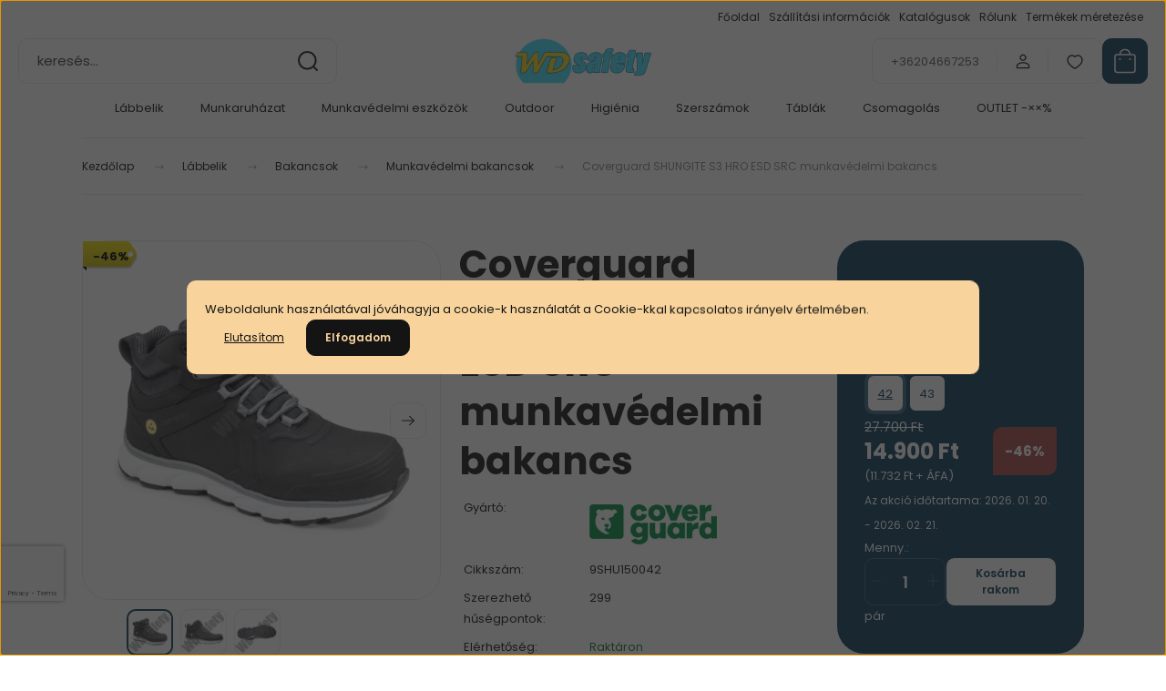

--- FILE ---
content_type: text/html; charset=UTF-8
request_url: https://wdsafety.hu/coverguard-shungite-s3-hro-esd-src-munkavedelmi-bakancs-36987
body_size: 38834
content:
<!DOCTYPE html>
<html lang="hu" dir="ltr">
<head>
    <title>Coverguard SHUNGITE S3 HRO ESD SRC munkavédelmi bakancs - Munkavédelmi bakancsok</title>
    <meta charset="utf-8">
    <meta name="description" content="Coverguard SHUNGITE S3 HRO ESD SRC munkavédelmi bakancs a Munkavédelmi bakancsok kategóriában - most 14.900 Ft-os áron elérhető.">
    <meta name="robots" content="index, follow">
    <link rel="image_src" href="https://wdsafety.cdn.shoprenter.hu/custom/wdsafety/image/data/product/coverguard/9shu150_2020_1.png.webp?lastmod=1719471513.1720010108">
    <meta property="og:title" content="Coverguard SHUNGITE S3 HRO ESD SRC munkavédelmi bakancs" />
    <meta property="og:type" content="product" />
    <meta property="og:url" content="https://wdsafety.hu/coverguard-shungite-s3-hro-esd-src-munkavedelmi-bakancs-36987" />
    <meta property="og:image" content="https://wdsafety.cdn.shoprenter.hu/custom/wdsafety/image/cache/w1910h1000/product/coverguard/9shu150_2020_1.png.webp?lastmod=1719471513.1720010108" />
    <meta property="og:description" content="szellőző, antracit szürke víztaszító nubukbőr felsőrész • antisztatikus, olaj- és hőálló, emelt szinten SRC csúszásbiztosságú, kétrétegű EVA / nitril gumi talp, energiaelnyelő sarok • kompozit lábujjvédő leeső tárgyak-..." />
    <link href="https://wdsafety.cdn.shoprenter.hu/custom/wdsafety/image/data/favicon.ico?lastmod=1507715870.1720010108" rel="icon" />
    <link href="https://wdsafety.cdn.shoprenter.hu/custom/wdsafety/image/data/favicon.ico?lastmod=1507715870.1720010108" rel="apple-touch-icon" />
    <base href="https://wdsafety.hu:443" />
    <meta name="google-site-verification" content="5acE2XbBZZ1NPz5Il2wQDKYDlodbbh1h0Sqb61_OmP8" />
<meta name="facebook-domain-verification" content="7ihyp37hn89qieebg033regl2uj3yg" />

    <meta name="viewport" content="width=device-width, initial-scale=1">
            <style>
            :root {

--global-color: #0A3E5C;
--bs-body-bg: #FFFFFF;
--highlight-color: #F8D39C;
--price-special-color: #A84747;

--corner_10: 10px;
--corner_30: calc(var(--corner_10) * 3);
--corner_50: calc(var(--corner_10) * 5);


    
                        --text-on-primary: rgb(255,255,255);
            --rgb-text-on-primary: 255,255,255;
                            --tick-on-primary: url("data:image/svg+xml,%3csvg xmlns='http://www.w3.org/2000/svg' viewBox='0 0 20 20'%3e%3cpath fill='none' stroke='%23FFFFFF' stroke-linecap='round' stroke-linejoin='round' stroke-width='3' d='m6 10 3 3 6-6'/%3e%3c/svg%3e");
                                        --select-arrow-on-primary: url("data:image/svg+xml,%3Csvg xmlns='http://www.w3.org/2000/svg' viewBox='0 0 16 16'%3E%3Cpath fill='none' opacity='0.5' stroke='%23FFFFFF' stroke-linecap='round' stroke-linejoin='round' stroke-width='2' d='m2 5 6 6 6-6'/%3E%3C/svg%3E");
                                        --radio-on-primary: url("data:image/svg+xml,%3Csvg xmlns='http://www.w3.org/2000/svg' viewBox='-4 -4 8 8'%3E%3Ccircle r='2' fill='%23FFFFFF'/%3E%3C/svg%3E");
                        
                        --text-on-body-bg: rgb(20,20,20);
            --rgb-text-on-body-bg: 20,20,20;
                            --tick-on-body-bg: url("data:image/svg+xml,%3csvg xmlns='http://www.w3.org/2000/svg' viewBox='0 0 20 20'%3e%3cpath fill='none' stroke='%23141414' stroke-linecap='round' stroke-linejoin='round' stroke-width='3' d='m6 10 3 3 6-6'/%3e%3c/svg%3e");
                                        --select-arrow-on-body-bg: url("data:image/svg+xml,%3Csvg xmlns='http://www.w3.org/2000/svg' viewBox='0 0 16 16'%3E%3Cpath fill='none' opacity='0.5' stroke='%23141414' stroke-linecap='round' stroke-linejoin='round' stroke-width='2' d='m2 5 6 6 6-6'/%3E%3C/svg%3E");
                                        --radio-on-body-bg: url("data:image/svg+xml,%3Csvg xmlns='http://www.w3.org/2000/svg' viewBox='-4 -4 8 8'%3E%3Ccircle r='2' fill='%23141414'/%3E%3C/svg%3E");
                        
                        --text-on-highlight: rgb(20,20,20);
            --rgb-text-on-highlight: 20,20,20;
                            --tick-on-highlight: url("data:image/svg+xml,%3csvg xmlns='http://www.w3.org/2000/svg' viewBox='0 0 20 20'%3e%3cpath fill='none' stroke='%23141414' stroke-linecap='round' stroke-linejoin='round' stroke-width='3' d='m6 10 3 3 6-6'/%3e%3c/svg%3e");
                                                
                        --text-on-price_special: rgb(255,255,255);
            --rgb-text-on-price_special: 255,255,255;
                                                
}        </style>
        <link rel="preconnect" href="https://fonts.gstatic.com" />
<link rel="preload" as="style" href="https://fonts.googleapis.com/css2?family=Playfair+Display:ital,wght@0,400..900;1,400..900&family=Poppins:ital,wght@0,400;0,600;0,700;1,400;1,600;1,700&display=swap" />
<link rel="stylesheet" href="https://fonts.googleapis.com/css2?family=Playfair+Display:ital,wght@0,400..900;1,400..900&family=Poppins:ital,wght@0,400;0,600;0,700;1,400;1,600;1,700&display=swap" media="print" onload="this.media='all'" />
<noscript>
    <link rel="stylesheet" href="https://fonts.googleapis.com/css2?family=Playfair+Display:ital,wght@0,400..900;1,400..900&family=Poppins:ital,wght@0,400;0,600;0,700;1,400;1,600;1,700&display=swap" />
</noscript>        <link rel="stylesheet" href="https://wdsafety.cdn.shoprenter.hu/catalog/view/theme/budapest_global/minified/template/assets/base.css?v=1750323653.1769014725.wdsafety">
        <link rel="stylesheet" href="https://wdsafety.cdn.shoprenter.hu/catalog/view/theme/budapest_global/minified/template/assets/component-slick.css?v=1711983033.1769014725.wdsafety">
        <link rel="stylesheet" href="https://wdsafety.cdn.shoprenter.hu/catalog/view/theme/budapest_global/minified/template/assets/product-card.css?v=1750323121.1769014725.wdsafety">
        <style>
            *,
            *::before,
            *::after {
                box-sizing: border-box;
            }

            h1, .h1 {
                font-weight: 900;
                font-size: 1.5625rem;
            }
            @media (min-width: 1200px) {
                h1, .h1 {
                    font-size: 2.625rem;
                }
            }
        </style>
                    <style>.edit-link {position: absolute;top: 0;right: 0;opacity: 0;width: 30px;height: 30px;font-size: 16px;color: #111111 !important;display: flex;justify-content: center;align-items: center;border: 1px solid rgba(0, 0, 0, 0.8);transition: none;background: rgba(255, 255, 255, 0.5);z-index: 1030;pointer-events: all;}.module-editable {position: relative;}.page-head-title:hover > .edit-link, .module-editable:hover > .edit-link, .product-card:hover .edit-link {opacity: 1;}.page-head-title:hover > .edit-link:hover, .module-editable:hover > .edit-link:hover, .product-card:hover .edit-link:hover {background: rgba(255, 255, 255, 1);}</style>
                                    <link rel="stylesheet" href="https://wdsafety.cdn.shoprenter.hu/catalog/view/theme/budapest_global/minified/template/assets/component-secondary-image.css?v=1708619885.1769014725.wdsafety">
                            <link rel="stylesheet" href="https://wdsafety.cdn.shoprenter.hu/catalog/view/theme/budapest_global/minified/template/assets/component-grecaptcha.css?v=1726576151.1769014725.wdsafety">
            
                <link href="https://wdsafety.hu/coverguard-shungite-s3-hro-esd-src-munkavedelmi-bakancs-36987" rel="canonical">
    

        <script>
        window.nonProductQuality = 80;
    </script>
    <script src="https://wdsafety.cdn.shoprenter.hu/catalog/view/javascript/vendor/jquery/3.7.1/js/jquery.min.js?v=1706895543"></script>

            <!-- Header JavaScript codes -->
            <link rel="preload" href="https://wdsafety.cdn.shoprenter.hu/web/compiled/js/base.js?v=1768982351" as="script" />
        <script src="https://wdsafety.cdn.shoprenter.hu/web/compiled/js/base.js?v=1768982351" defer></script>
                    <link rel="preload" href="https://wdsafety.cdn.shoprenter.hu/web/compiled/js/fragment_loader.js?v=1768982351" as="script" />
        <script src="https://wdsafety.cdn.shoprenter.hu/web/compiled/js/fragment_loader.js?v=1768982351" defer></script>
                    <link rel="preload" href="https://wdsafety.cdn.shoprenter.hu/web/compiled/js/nanobar.js?v=1768982351" as="script" />
        <script src="https://wdsafety.cdn.shoprenter.hu/web/compiled/js/nanobar.js?v=1768982351" defer></script>
                    <!-- Header jQuery onLoad scripts -->
    <script>var BASEURL='https://wdsafety.hu';Currency={"symbol_left":"","symbol_right":" Ft","decimal_place":0,"decimal_point":",","thousand_point":".","currency":"HUF","value":1};var ShopRenter=ShopRenter||{};ShopRenter.product={"id":36987,"sku":"9SHU150042","currency":"HUF","unitName":"p\u00e1r","price":14900,"name":"Coverguard SHUNGITE S3 HRO ESD SRC munkav\u00e9delmi bakancs","brand":"Coverguard","currentVariant":{"Sz\u00edn":"fekete","M\u00e9ret":"42"},"parent":{"id":36987,"sku":"9SHU150042","unitName":"p\u00e1r","price":14900,"name":"Coverguard SHUNGITE S3 HRO ESD SRC munkav\u00e9delmi bakancs"}};$(document).ready(function(){});window.addEventListener('load',function(){});</script><script src="https://wdsafety.cdn.shoprenter.hu/web/compiled/js/vue/manifest.bundle.js?v=1768982348"></script><script>var ShopRenter=ShopRenter||{};ShopRenter.onCartUpdate=function(callable){document.addEventListener('cartChanged',callable)};ShopRenter.onItemAdd=function(callable){document.addEventListener('AddToCart',callable)};ShopRenter.onItemDelete=function(callable){document.addEventListener('deleteCart',callable)};ShopRenter.onSearchResultViewed=function(callable){document.addEventListener('AuroraSearchResultViewed',callable)};ShopRenter.onSubscribedForNewsletter=function(callable){document.addEventListener('AuroraSubscribedForNewsletter',callable)};ShopRenter.onCheckoutInitiated=function(callable){document.addEventListener('AuroraCheckoutInitiated',callable)};ShopRenter.onCheckoutShippingInfoAdded=function(callable){document.addEventListener('AuroraCheckoutShippingInfoAdded',callable)};ShopRenter.onCheckoutPaymentInfoAdded=function(callable){document.addEventListener('AuroraCheckoutPaymentInfoAdded',callable)};ShopRenter.onCheckoutOrderConfirmed=function(callable){document.addEventListener('AuroraCheckoutOrderConfirmed',callable)};ShopRenter.onCheckoutOrderPaid=function(callable){document.addEventListener('AuroraOrderPaid',callable)};ShopRenter.onCheckoutOrderPaidUnsuccessful=function(callable){document.addEventListener('AuroraOrderPaidUnsuccessful',callable)};ShopRenter.onProductPageViewed=function(callable){document.addEventListener('AuroraProductPageViewed',callable)};ShopRenter.onMarketingConsentChanged=function(callable){document.addEventListener('AuroraMarketingConsentChanged',callable)};ShopRenter.onCustomerRegistered=function(callable){document.addEventListener('AuroraCustomerRegistered',callable)};ShopRenter.onCustomerLoggedIn=function(callable){document.addEventListener('AuroraCustomerLoggedIn',callable)};ShopRenter.onCustomerUpdated=function(callable){document.addEventListener('AuroraCustomerUpdated',callable)};ShopRenter.onCartPageViewed=function(callable){document.addEventListener('AuroraCartPageViewed',callable)};ShopRenter.customer={"userId":0,"userClientIP":"3.140.241.159","userGroupId":8,"customerGroupTaxMode":"gross","customerGroupPriceMode":"gross_net_tax","email":"","phoneNumber":"","name":{"firstName":"","lastName":""}};ShopRenter.theme={"name":"budapest_global","family":"budapest","parent":""};ShopRenter.shop={"name":"wdsafety","locale":"hu","currency":{"code":"HUF","rate":1},"domain":"wdsafety.myshoprenter.hu"};ShopRenter.page={"route":"product\/product","queryString":"coverguard-shungite-s3-hro-esd-src-munkavedelmi-bakancs-36987"};ShopRenter.formSubmit=function(form,callback){callback();};let loadedAsyncScriptCount=0;function asyncScriptLoaded(position){loadedAsyncScriptCount++;if(position==='body'){if(document.querySelectorAll('.async-script-tag').length===loadedAsyncScriptCount){if(/complete|interactive|loaded/.test(document.readyState)){document.dispatchEvent(new CustomEvent('asyncScriptsLoaded',{}));}else{document.addEventListener('DOMContentLoaded',()=>{document.dispatchEvent(new CustomEvent('asyncScriptsLoaded',{}));});}}}}</script><script type="text/javascript"async class="async-script-tag"onload="asyncScriptLoaded('header')"src="https://static2.rapidsearch.dev/resultpage.js?shop=wdsafety.shoprenter.hu"></script><script type="text/javascript"async class="async-script-tag"onload="asyncScriptLoaded('header')"src="https://api-one-conv-measure.heureka.group/shoprenter_app/ocm_js?shop_id=167571&domain=arukereso.hu"></script><script type="text/javascript"async class="async-script-tag"onload="asyncScriptLoaded('header')"src="https://sandbox.utanvet-ellenor.hu/api/v1/shoprenter/utanvet-ellenor.js"></script><script type="text/javascript"async class="async-script-tag"onload="asyncScriptLoaded('header')"src="https://onsite.optimonk.com/script.js?account=96457"></script><script type="text/javascript"src="https://wdsafety.cdn.shoprenter.hu/web/compiled/js/vue/customerEventDispatcher.bundle.js?v=1768982348"></script><script>var GOOGLE_RECAPTCHA_SITE_KEY='6Lc1hVEqAAAAACL_UawfIPaicXp5FZGZiVq0RG7_';var RECAPTCHA_PAGES={'newsletter_subscribe':!!true,'contact':!!true,};var isRecaptchaAlreadyValidated=!!false;</script><script async defer src="https://www.google.com/recaptcha/api.js?render=6Lc1hVEqAAAAACL_UawfIPaicXp5FZGZiVq0RG7_&badge=bottomleft"></script><script async defer src="https://wdsafety.cdn.shoprenter.hu/catalog/view/javascript/recaptcha.js?v=null.1720010108"></script><script>ShopRenter.formSubmit=function(form,callback,action){var isRecaptchaEnabledForAction=RECAPTCHA_PAGES[action]||false;if(isRecaptchaEnabledForAction&&!isRecaptchaAlreadyValidated){checkRecaptcha(form,callback);}else{callback();}};</script><!--Custom header scripts--><script id="barat_hud_sr_script">var hst=document.createElement("script");hst.src="//admin.fogyasztobarat.hu/h-api.js";hst.type="text/javascript";hst.setAttribute("data-id","WFO7WIJ6");hst.setAttribute("id","fbarat");var hs=document.getElementById("barat_hud_sr_script");hs.parentNode.insertBefore(hst,hs);</script>                
            
            <script>window.dataLayer=window.dataLayer||[];function gtag(){dataLayer.push(arguments)};var ShopRenter=ShopRenter||{};ShopRenter.config=ShopRenter.config||{};ShopRenter.config.googleConsentModeDefaultValue="denied";</script>                        <script type="text/javascript" src="https://wdsafety.cdn.shoprenter.hu/web/compiled/js/vue/googleConsentMode.bundle.js?v=1768982348"></script>

            <!-- Meta Pixel Code -->
<script>
  !function(f,b,e,v,n,t,s)
  {if(f.fbq)return;n=f.fbq=function(){n.callMethod?
  n.callMethod.apply(n,arguments):n.queue.push(arguments)};
  if(!f._fbq)f._fbq=n;n.push=n;n.loaded=!0;n.version='2.0';
  n.queue=[];t=b.createElement(e);t.async=!0;
  t.src=v;s=b.getElementsByTagName(e)[0];
  s.parentNode.insertBefore(t,s)}(window, document,'script',
  'https://connect.facebook.net/en_US/fbevents.js');
  fbq('consent', 'revoke');
fbq('init', '237368702164280');
  fbq('track', 'PageView');
document.addEventListener('AuroraProductPageViewed', function(auroraEvent) {
                    fbq('track', 'ViewContent', {
                        content_type: 'product',
                        content_ids: [auroraEvent.detail.product.id.toString()],
                        value: parseFloat(auroraEvent.detail.product.grossUnitPrice),
                        currency: auroraEvent.detail.product.currency
                    }, {
                        eventID: auroraEvent.detail.event.id
                    });
                });
document.addEventListener('AuroraAddedToCart', function(auroraEvent) {
    var fbpId = [];
    var fbpValue = 0;
    var fbpCurrency = '';

    auroraEvent.detail.products.forEach(function(item) {
        fbpValue += parseFloat(item.grossUnitPrice) * item.quantity;
        fbpId.push(item.id);
        fbpCurrency = item.currency;
    });


    fbq('track', 'AddToCart', {
        content_ids: fbpId,
        content_type: 'product',
        value: fbpValue,
        currency: fbpCurrency
    }, {
        eventID: auroraEvent.detail.event.id
    });
})
window.addEventListener('AuroraMarketingCookie.Changed', function(event) {
            let consentStatus = event.detail.isAccepted ? 'grant' : 'revoke';
            if (typeof fbq === 'function') {
                fbq('consent', consentStatus);
            }
        });
</script>
<noscript><img height="1" width="1" style="display:none"
  src="https://www.facebook.com/tr?id=237368702164280&ev=PageView&noscript=1"
/></noscript>
<!-- End Meta Pixel Code -->
            <script type="text/javascript"src="https://wdsafety.cdn.shoprenter.hu/web/compiled/js/vue/dataLayer.bundle.js?v=1768982348"></script>
            <!-- Google Tag Manager -->
<script>(function(w,d,s,l,i){w[l]=w[l]||[];w[l].push({'gtm.start':
new Date().getTime(),event:'gtm.js'});var f=d.getElementsByTagName(s)[0],
j=d.createElement(s),dl=l!='dataLayer'?'&l='+l:'';j.async=true;j.src=
'https://www.googletagmanager.com/gtm.js?id='+i+dl;f.parentNode.insertBefore(j,f);
})(window,document,'script','dataLayer','GTM-PZWVZHQ');</script>
<!-- End Google Tag Manager -->
            <!-- Global site tag (gtag.js) - Google Ads: 364482336 -->
<script async src=https://www.googletagmanager.com/gtag/js?id=AW-364482336></script>
<script>
  window.dataLayer = window.dataLayer || [];
  function gtag(){dataLayer.push(arguments);}
  gtag('js', new Date());
  gtag('config', 'AW-364482336');
</script>
            <meta name="google-site-verification" content="M-IuKkAOSPeXiuMyLPa3-ZOadiQDHoe2bXjSNaivo6A"/>

                <!--Global site tag(gtag.js)--><script async src="https://www.googletagmanager.com/gtag/js?id=G-HV2CFSSYHF"></script><script>window.dataLayer=window.dataLayer||[];function gtag(){dataLayer.push(arguments);}
gtag('js',new Date());gtag('config','G-HV2CFSSYHF');gtag('config','AW-823203261',{"allow_enhanced_conversions":true});gtag('config','AW-17032054224');</script>                                <script type="text/javascript" src="https://wdsafety.cdn.shoprenter.hu/web/compiled/js/vue/GA4EventSender.bundle.js?v=1768982348"></script>

    
    
</head>
<body id="body" class="page-body product-page-body grecaptcha-active budapest_global-body" role="document">
<script>ShopRenter.theme.breakpoints={'xs':0,'sm':576,'md':768,'lg':992,'xl':1200,'xxl':1400}</script><!--Google Tag Manager(noscript)--><noscript><iframe src="https://www.googletagmanager.com/ns.html?id=GTM-PZWVZHQ"
height="0"width="0"style="display:none;visibility:hidden"></iframe></noscript><!--End Google Tag Manager(noscript)--><div id="fb-root"></div><script>(function(d,s,id){var js,fjs=d.getElementsByTagName(s)[0];if(d.getElementById(id))return;js=d.createElement(s);js.id=id;js.src="//connect.facebook.net/hu_HU/sdk/xfbml.customerchat.js#xfbml=1&version=v2.12&autoLogAppEvents=1";fjs.parentNode.insertBefore(js,fjs);}(document,"script","facebook-jssdk"));</script>
                    

<!-- cached --><div class="nanobar-cookie-box nanobar position-fixed w-100 js-nanobar-first-login">
    <div class="container nanobar__container">
        <div class="row nanobar__container-row flex-column flex-sm-row align-items-center">
            <div class="nanobar__text col-12">
                                <div>Weboldalunk használatával jóváhagyja a cookie-k használatát a Cookie-kkal kapcsolatos irányelv értelmében.</div>
            </div>
            <div class="nanobar__buttons col-12">
                                    <button id="nanobar-reject-button" class="btn btn-link">
                        Elutasítom
                    </button>
                                <button class="btn btn-primary nanobar-btn js-nanobar-close"
                        data-marketing-cookie-status="true">
                    Elfogadom
                </button>
            </div>
        </div>
    </div>
</div>

<script>
    (function ($) {
        $(document).ready(function () {
            new AuroraNanobar.FirstLogNanobar(jQuery('.js-nanobar-first-login'), 'modal');
        });
    })(jQuery);
</script><!-- /cached -->
<!-- cached --><div class="nanobar position-fixed js-nanobar-free-shipping">
    <div class="container nanobar__container d-flex align-items-center justify-content-between">
        <div class="nanobar-text" style="font-weight: bold;"></div>
        <button type="button" class="btn btn-primary js-nanobar-close" aria-label="Close">
            <span aria-hidden="true">&times;</span>
        </button>
    </div>
</div>

<script>$(document).ready(function(){document.nanobarInstance=new AuroraNanobar.FreeShippingNanobar($('.js-nanobar-free-shipping'),'modal','500','','1');});</script><!-- /cached -->
        
                    <div class="layout-wrapper">
                                                            <div id="section-header" class="section-wrapper ">
    
        
    <link rel="stylesheet" href="https://wdsafety.cdn.shoprenter.hu/catalog/view/theme/budapest_global/minified/template/assets/header.css?v=1726589168.1769014725.wdsafety">
    <div class="header small-header">
            

        <div class="header-top d-none d-lg-flex">
            <div class="container-wide header-top-row">
                    <!-- cached -->
<ul class="list-unstyled headermenu-list">
                <li class="headermenu-list__item nav-item">
            <a
                href="https://wdsafety.hu"
                target="_self"
                class="nav-link"
                title="Főoldal"
            >
                Főoldal
            </a>
                    </li>
            <li class="headermenu-list__item nav-item">
            <a
                href="https://wdsafety.hu/szallitas"
                target="_self"
                class="nav-link"
                title="Szállítási információk"
            >
                Szállítási információk
            </a>
                    </li>
            <li class="headermenu-list__item nav-item">
            <a
                href="https://wdsafety.hu/katalogusok"
                target="_self"
                class="nav-link"
                title="Katalógusok"
            >
                Katalógusok
            </a>
                    </li>
            <li class="headermenu-list__item nav-item">
            <a
                href="https://wdsafety.hu/rolunk"
                target="_self"
                class="nav-link"
                title="Rólunk"
            >
                Rólunk
            </a>
                    </li>
            <li class="headermenu-list__item nav-item">
            <a
                href="https://wdsafety.hu/meret-atvalto-tablazat"
                target="_self"
                class="nav-link"
                title="Termékek méretezése"
            >
                Termékek méretezése
            </a>
                    </li>
    </ul>

    <!-- /cached -->
                    
                    
            </div>
        </div>
        <div class="header-middle">
            <div class="container-wide header-middle-container">
                <div class="header-middle-row">
                                            <div id="js-mobile-navbar" class="d-flex d-lg-none">
                            <button id="js-hamburger-icon" class="d-flex-center btn btn-primary" aria-label="mobile menu">
                                <span class="hamburger-icon position-relative">
                                    <span class="hamburger-icon-line position-absolute line-1"></span>
                                    <span class="hamburger-icon-line position-absolute line-2"></span>
                                    <span class="hamburger-icon-line position-absolute line-3"></span>
                                </span>
                            </button>
                        </div>
                                            <div class="header-navbar-search">
                                                            <div class="dropdown search-module d-flex header-navbar-top-right-item">
                                    <div class="input-group">
                                        <input class="search-module__input form-control form-control-lg disableAutocomplete" type="text" placeholder="keresés..." value=""
                                               id="filter_keyword"
                                               onclick="this.value=(this.value==this.defaultValue)?'':this.value;"/>
                                        <span class="search-button-append d-flex position-absolute h-100">
                                            <button class="btn" type="button" onclick="moduleSearch();" aria-label="Keresés">
                                                <svg xmlns="http://www.w3.org/2000/svg" width="22" height="22" viewBox="0 0 22 22" fill="none">
    <path d="M21 21L16.9375 16.9375M10.3338 19.6675C5.17875 19.6675 1 15.4888 1 10.3338C1 5.17875 5.17875 1 10.3338 1C15.4888 1 19.6675 5.17875 19.6675 10.3338C19.6675 15.4888 15.4888 19.6675 10.3338 19.6675Z" stroke="currentColor" stroke-width="2" stroke-linecap="round" stroke-linejoin="round"/>
</svg>
                                            </button>
                                        </span>
                                    </div>
                                    <input type="hidden" id="filter_description" value="0"/>
                                    <input type="hidden" id="search_shopname" value="wdsafety"/>
                                    <div id="results" class="dropdown-menu search-results"></div>
                                </div>
                                                    </div>


                        <a href="/" class="header-logo" title="Kezdőlap">
                                                            <img
    src='https://wdsafety.cdn.shoprenter.hu/custom/wdsafety/image/cache/w330h75/logo.png.webp?lastmod=0.1720010108'

    
            width="330"
    
            height="75"
    
            class="header-logo-img"
    
    
    alt="WD Safety Online"

    
    
    />

                                                    </a>


                    <div class="header-middle-right">
                        <div class="header-middle-right-wrapper d-flex align-items-center">
                                                    <a class="header-middle__phone d-none d-lg-block position-relative" href="tel:+36204667253">+36204667253</a>
                                                                                                            <div id="header-middle-login" class="header-middle-right-box d-none d-lg-flex position-relative">
                                    <ul class="list-unstyled login-list">
                                                                                    <li class="nav-item">
                                                <a class="nav-link header-middle-right-box-link" href="index.php?route=account/login" title="Belépés / Regisztráció">
                                                    <span class="header-user-icon">
                                                        <svg xmlns="http://www.w3.org/2000/svg" width="19" height="20" viewBox="0 0 19 20" fill="none">
    <path fill-rule="evenodd" clip-rule="evenodd" d="M11.9749 2.52513C13.3417 3.89197 13.3417 6.10804 11.9749 7.47488C10.6081 8.84172 8.39199 8.84172 7.02515 7.47488C5.65831 6.10804 5.65831 3.89197 7.02515 2.52513C8.39199 1.15829 10.6081 1.15829 11.9749 2.52513Z" stroke="currentColor" stroke-width="1.5" stroke-linecap="round" stroke-linejoin="round"/>
    <path fill-rule="evenodd" clip-rule="evenodd" d="M1.5 16.5V17.5C1.5 18.052 1.948 18.5 2.5 18.5H16.5C17.052 18.5 17.5 18.052 17.5 17.5V16.5C17.5 13.474 13.548 11.508 9.5 11.508C5.452 11.508 1.5 13.474 1.5 16.5Z" stroke="currentColor" stroke-width="1.5" stroke-linecap="round" stroke-linejoin="round"/>
</svg>
                                                    </span>
                                                </a>
                                            </li>
                                                                            </ul>
                                </div>
                                                    
                                                        <div id="header-middle-wishlist" class="header-middle-right-box d-none d-lg-flex position-relative">
                                <hx:include src="/_fragment?_path=_format%3Dhtml%26_locale%3Den%26_controller%3Dmodule%252Fwishlist&amp;_hash=9ao1Qsiq5D%2BYuuZWHCy6uXLVSsMOopxkrFmSRjNV8pc%3D"></hx:include>
                            </div>
                                                </div>
                        <div id="js-cart" class="header-middle-right-box position-relative">
                            <hx:include src="/_fragment?_path=_format%3Dhtml%26_locale%3Den%26_controller%3Dmodule%252Fcart&amp;_hash=cOxrI6dG6BzF0LncBo684Y3DEP%2B%2B2M8c5mx7P75%2FxdQ%3D"></hx:include>
                        </div>
                    </div>
                </div>
            </div>
        </div>
        <div class="header-bottom d-none d-lg-block">
            <div class="container-wide">
                    <div id="module_category_wrapper" class="module-category-wrapper">
        <div
            id="category"
            class="module content-module header-position category-module">
                        <div class="module-body">
                            <div id="category-nav">
            


<ul class="list-unstyled category category-menu sf-menu sf-horizontal cached">
    <li id="cat_156" class="nav-item item category-list module-list parent even">
    <a href="https://wdsafety.hu/labbelik" class="nav-link">
                Lábbelik
    </a>
            <ul class="list-unstyled flex-column children"><li id="cat_121" class="nav-item item category-list module-list parent even">
    <a href="https://wdsafety.hu/labbelik/cipo" class="nav-link">
                Cipők
    </a>
            <ul class="list-unstyled flex-column children"><li id="cat_237" class="nav-item item category-list module-list even">
    <a href="https://wdsafety.hu/labbelik/cipo/munkavedelmi-cipok" class="nav-link">
                Munkavédelmi cipők
    </a>
    </li><li id="cat_238" class="nav-item item category-list module-list odd">
    <a href="https://wdsafety.hu/labbelik/cipo/munkacipok-orrmerevito-nelkul" class="nav-link">
                Munkacipők orrmerevítő nélkül
    </a>
    </li><li id="cat_239" class="nav-item item category-list module-list even">
    <a href="https://wdsafety.hu/labbelik/cipo/tura-es-utcai-cipok" class="nav-link">
                Túra- és utcai cipők
    </a>
    </li></ul>
    </li><li id="cat_135" class="nav-item item category-list module-list parent odd">
    <a href="https://wdsafety.hu/labbelik/bakancs" class="nav-link">
                Bakancsok
    </a>
            <ul class="list-unstyled flex-column children"><li id="cat_240" class="nav-item item category-list module-list even">
    <a href="https://wdsafety.hu/labbelik/bakancs/munkavedelmi-bakancsok" class="nav-link">
                Munkavédelmi bakancsok
    </a>
    </li><li id="cat_241" class="nav-item item category-list module-list odd">
    <a href="https://wdsafety.hu/labbelik/bakancs/munkabakancsok-orrmerevito-nelkul" class="nav-link">
                Munkabakancsok orrmerevítő nélkül
    </a>
    </li><li id="cat_242" class="nav-item item category-list module-list even">
    <a href="https://wdsafety.hu/labbelik/bakancs/tura-es-utcai-bakancsok" class="nav-link">
                Túra- és utcai bakancsok
    </a>
    </li></ul>
    </li><li id="cat_160" class="nav-item item category-list module-list parent even">
    <a href="https://wdsafety.hu/labbelik/szandal-klumpa" class="nav-link">
                Szandálok, klumpák
    </a>
            <ul class="list-unstyled flex-column children"><li id="cat_243" class="nav-item item category-list module-list even">
    <a href="https://wdsafety.hu/labbelik/szandal-klumpa/munkavedelmi-szandalok" class="nav-link">
                Munkavédelmi szandálok
    </a>
    </li><li id="cat_244" class="nav-item item category-list module-list odd">
    <a href="https://wdsafety.hu/labbelik/szandal-klumpa/munkaszandalok-klumpak-orrmerevito-nelkul" class="nav-link">
                Munkaszandálok, klumpák orrmerevítő nélkül
    </a>
    </li><li id="cat_245" class="nav-item item category-list module-list even">
    <a href="https://wdsafety.hu/labbelik/szandal-klumpa/tura-es-utcai-szandalok" class="nav-link">
                Túra- és utcai szandálok
    </a>
    </li></ul>
    </li><li id="cat_252" class="nav-item item category-list module-list parent odd">
    <a href="https://wdsafety.hu/labbelik/specialis-labbeli" class="nav-link">
                Speciális lábbelik
    </a>
            <ul class="list-unstyled flex-column children"><li id="cat_174" class="nav-item item category-list module-list even">
    <a href="https://wdsafety.hu/labbelik/specialis-labbeli/hegeszto-vedolabbelik" class="nav-link">
                Hegesztő cipő
    </a>
    </li><li id="cat_175" class="nav-item item category-list module-list odd">
    <a href="https://wdsafety.hu/labbelik/specialis-labbeli/villanyszerelo-labbelik" class="nav-link">
                Villanyszerelő cipő
    </a>
    </li></ul>
    </li><li id="cat_155" class="nav-item item category-list module-list parent even">
    <a href="https://wdsafety.hu/labbelik/csizma" class="nav-link">
                Csizmák
    </a>
            <ul class="list-unstyled flex-column children"><li id="cat_249" class="nav-item item category-list module-list even">
    <a href="https://wdsafety.hu/labbelik/csizma/munkavedelmi-gumicsizmak" class="nav-link">
                Gumicsizmák orrmerevítővel
    </a>
    </li><li id="cat_250" class="nav-item item category-list module-list odd">
    <a href="https://wdsafety.hu/labbelik/csizma/gumicsizmak-orrmerevito-nelkul" class="nav-link">
                Gumicsizmák orrmerevítő nélkül
    </a>
    </li></ul>
    </li><li id="cat_159" class="nav-item item category-list module-list parent odd">
    <a href="https://wdsafety.hu/labbelik/noi-labbeli" class="nav-link">
                Női védőlábbelik
    </a>
            <ul class="list-unstyled flex-column children"><li id="cat_246" class="nav-item item category-list module-list even">
    <a href="https://wdsafety.hu/labbelik/noi-labbeli/noi-munkavedelmi-cipok-bakancsok" class="nav-link">
                Női munkavédelmi cipők, bakancsok
    </a>
    </li><li id="cat_247" class="nav-item item category-list module-list odd">
    <a href="https://wdsafety.hu/labbelik/noi-labbeli/noi-munkacipok-orrmerevito-nelkul" class="nav-link">
                Női munkacipők orrmerevítő nélkül
    </a>
    </li><li id="cat_248" class="nav-item item category-list module-list even">
    <a href="https://wdsafety.hu/labbelik/noi-labbeli/noi-tura-es-utcai-cipok" class="nav-link">
                Női túracipő
    </a>
    </li><li id="cat_260" class="nav-item item category-list module-list odd">
    <a href="https://wdsafety.hu/labbelik/noi-labbeli/noi-gumicszimak-260" class="nav-link">
                Női gumicszimák
    </a>
    </li></ul>
    </li><li id="cat_253" class="nav-item item category-list module-list parent even">
    <a href="https://wdsafety.hu/labbelik/kiegeszitok-labbelikhez" class="nav-link">
                Kiegészítők lábbelikhez
    </a>
            <ul class="list-unstyled flex-column children"><li id="cat_234" class="nav-item item category-list module-list even">
    <a href="https://wdsafety.hu/labbelik/kiegeszitok-labbelikhez/cipoapolo" class="nav-link">
                Cipőápolók
    </a>
    </li><li id="cat_220" class="nav-item item category-list module-list odd">
    <a href="https://wdsafety.hu/labbelik/kiegeszitok-labbelikhez/zokni" class="nav-link">
                Zoknik
    </a>
    </li><li id="cat_161" class="nav-item item category-list module-list even">
    <a href="https://wdsafety.hu/labbelik/kiegeszitok-labbelikhez/talpbetetek-cipofuzok-jegjaro" class="nav-link">
                Talpbetétek, cipőfűzők, jégjáró
    </a>
    </li></ul>
    </li></ul>
    </li><li id="cat_120" class="nav-item item category-list module-list parent odd">
    <a href="https://wdsafety.hu/munkaruhazat" class="nav-link">
                Munkaruházat
    </a>
            <ul class="list-unstyled flex-column children"><li id="cat_122" class="nav-item item category-list module-list even">
    <a href="https://wdsafety.hu/munkaruhazat/nadrag-122" class="nav-link">
                Derekas nadrágok
    </a>
    </li><li id="cat_262" class="nav-item item category-list module-list odd">
    <a href="https://wdsafety.hu/munkaruhazat/melles-nadragok" class="nav-link">
                Kantáros nadrágok
    </a>
    </li><li id="cat_158" class="nav-item item category-list module-list even">
    <a href="https://wdsafety.hu/munkaruhazat/rovidnadrag-158" class="nav-link">
                Rövidnadrág
    </a>
    </li><li id="cat_136" class="nav-item item category-list module-list odd">
    <a href="https://wdsafety.hu/munkaruhazat/munkakabat" class="nav-link">
                Munkakabátok
    </a>
    </li><li id="cat_265" class="nav-item item category-list module-list even">
    <a href="https://wdsafety.hu/munkaruhazat/noi-munkaruha" class="nav-link">
                Női munkaruházat
    </a>
    </li><li id="cat_217" class="nav-item item category-list module-list odd">
    <a href="https://wdsafety.hu/munkaruhazat/softshell-kabatok-217" class="nav-link">
                Softshell kabátok
    </a>
    </li><li id="cat_184" class="nav-item item category-list module-list even">
    <a href="https://wdsafety.hu/munkaruhazat/teli-ruhazat-184" class="nav-link">
                Téli munkáskabát, téli ruházat
    </a>
    </li><li id="cat_172" class="nav-item item category-list module-list odd">
    <a href="https://wdsafety.hu/munkaruhazat/esoruhazat-172" class="nav-link">
                Esőruházat, esőkabát
    </a>
    </li><li id="cat_218" class="nav-item item category-list module-list even">
    <a href="https://wdsafety.hu/munkaruhazat/mellenyek-218" class="nav-link">
                Mellények
    </a>
    </li><li id="cat_219" class="nav-item item category-list module-list odd">
    <a href="https://wdsafety.hu/munkaruhazat/puloverek-219" class="nav-link">
                Pulóverek
    </a>
    </li><li id="cat_123" class="nav-item item category-list module-list even">
    <a href="https://wdsafety.hu/munkaruhazat/polo-123" class="nav-link">
                Pólók
    </a>
    </li><li id="cat_254" class="nav-item item category-list module-list odd">
    <a href="https://wdsafety.hu/munkaruhazat/hutoruhazat" class="nav-link">
                Hűtő ruházat
    </a>
    </li><li id="cat_143" class="nav-item item category-list module-list parent even">
    <a href="https://wdsafety.hu/munkaruhazat/jol-lathatosagi-ruhazat-143" class="nav-link">
                Láthatósági ruházat
    </a>
            <ul class="list-unstyled flex-column children"><li id="cat_236" class="nav-item item category-list module-list even">
    <a href="https://wdsafety.hu/munkaruhazat/jol-lathatosagi-ruhazat-143/esoruhazat-236" class="nav-link">
                Láthatósági esőruházat
    </a>
    </li><li id="cat_178" class="nav-item item category-list module-list odd">
    <a href="https://wdsafety.hu/munkaruhazat/jol-lathatosagi-ruhazat-143/kabatok-178" class="nav-link">
                Láthatósági kabátok
    </a>
    </li><li id="cat_181" class="nav-item item category-list module-list even">
    <a href="https://wdsafety.hu/munkaruhazat/jol-lathatosagi-ruhazat-143/kiegeszitok-181" class="nav-link">
                Láthatósági kiegészítők
    </a>
    </li><li id="cat_180" class="nav-item item category-list module-list odd">
    <a href="https://wdsafety.hu/munkaruhazat/jol-lathatosagi-ruhazat-143/mellenyek-180" class="nav-link">
                Láthatósági mellény
    </a>
    </li><li id="cat_179" class="nav-item item category-list module-list even">
    <a href="https://wdsafety.hu/munkaruhazat/jol-lathatosagi-ruhazat-143/nadragok-179" class="nav-link">
                Láthatósági nadrág
    </a>
    </li><li id="cat_182" class="nav-item item category-list module-list odd">
    <a href="https://wdsafety.hu/munkaruhazat/jol-lathatosagi-ruhazat-143/polok-182" class="nav-link">
                Láthatósági póló
    </a>
    </li><li id="cat_258" class="nav-item item category-list module-list even">
    <a href="https://wdsafety.hu/munkaruhazat/jol-lathatosagi-ruhazat-143/puloverek-258" class="nav-link">
                Láthatósági pulóver
    </a>
    </li><li id="cat_225" class="nav-item item category-list module-list odd">
    <a href="https://wdsafety.hu/munkaruhazat/jol-lathatosagi-ruhazat-143/sapka-225" class="nav-link">
                Láthatósági sapka
    </a>
    </li></ul>
    </li><li id="cat_185" class="nav-item item category-list module-list odd">
    <a href="https://wdsafety.hu/munkaruhazat/langallo-ruhazat-185" class="nav-link">
                Lángálló és hegesztő ruházat
    </a>
    </li><li id="cat_187" class="nav-item item category-list module-list even">
    <a href="https://wdsafety.hu/munkaruhazat/egyszerhasznalatos-ruhazat-187" class="nav-link">
                Egyszerhasználatos ruházat
    </a>
    </li><li id="cat_224" class="nav-item item category-list module-list odd">
    <a href="https://wdsafety.hu/munkaruhazat/kopenyek-tunikak-224" class="nav-link">
                Köpenyek, tunikák
    </a>
    </li><li id="cat_223" class="nav-item item category-list module-list even">
    <a href="https://wdsafety.hu/munkaruhazat/szakacs-sef-ruhazat-223" class="nav-link">
                Szakács ruházat, séf és élelmiszeripari ruházat
    </a>
    </li><li id="cat_186" class="nav-item item category-list module-list odd">
    <a href="https://wdsafety.hu/munkaruhazat/vegyi-vedoruhazat-186" class="nav-link">
                Vegyi védőruházat
    </a>
    </li><li id="cat_173" class="nav-item item category-list module-list even">
    <a href="https://wdsafety.hu/munkaruhazat/kiegeszitok-173" class="nav-link">
                Kiegészítők
    </a>
    </li><li id="cat_193" class="nav-item item category-list module-list odd">
    <a href="https://wdsafety.hu/munkaruhazat/terdparnak-193" class="nav-link">
                Térdpárnák
    </a>
    </li><li id="cat_221" class="nav-item item category-list module-list even">
    <a href="https://wdsafety.hu/munkaruhazat/sapkak-221" class="nav-link">
                Sapkák, sálak
    </a>
    </li></ul>
    </li><li id="cat_132" class="nav-item item category-list module-list parent even">
    <a href="https://wdsafety.hu/munkavedelmi_eszkozok" class="nav-link">
                Munkavédelmi eszközök
    </a>
            <ul class="list-unstyled flex-column children"><li id="cat_196" class="nav-item item category-list module-list even">
    <a href="https://wdsafety.hu/munkavedelmi_eszkozok/elsosegely-keszletek-196" class="nav-link">
                Elsősegély készletek
    </a>
    </li><li id="cat_141" class="nav-item item category-list module-list parent odd">
    <a href="https://wdsafety.hu/munkavedelmi_eszkozok/fej-es-arcvedelem-141" class="nav-link">
                Fej- és arcvédelem
    </a>
            <ul class="list-unstyled flex-column children"><li id="cat_145" class="nav-item item category-list module-list even">
    <a href="https://wdsafety.hu/munkavedelmi_eszkozok/fej-es-arcvedelem-141/kiegeszitok-145" class="nav-link">
                Fejvédelmi kiegészítők
    </a>
    </li><li id="cat_147" class="nav-item item category-list module-list odd">
    <a href="https://wdsafety.hu/munkavedelmi_eszkozok/fej-es-arcvedelem-141/vedosisakok-147" class="nav-link">
                Munkavédelmi sisakok
    </a>
    </li><li id="cat_146" class="nav-item item category-list module-list even">
    <a href="https://wdsafety.hu/munkavedelmi_eszkozok/fej-es-arcvedelem-141/sapkak-146" class="nav-link">
                Sapkák
    </a>
    </li></ul>
    </li><li id="cat_133" class="nav-item item category-list module-list parent even">
    <a href="https://wdsafety.hu/munkavedelmi_eszkozok/hallasvedelem" class="nav-link">
                Hallásvédelem
    </a>
            <ul class="list-unstyled flex-column children"><li id="cat_148" class="nav-item item category-list module-list even">
    <a href="https://wdsafety.hu/munkavedelmi_eszkozok/hallasvedelem/fuldugok-148" class="nav-link">
                Füldugók
    </a>
    </li><li id="cat_134" class="nav-item item category-list module-list odd">
    <a href="https://wdsafety.hu/munkavedelmi_eszkozok/hallasvedelem/fultok" class="nav-link">
                Fültokok
    </a>
    </li></ul>
    </li><li id="cat_211" class="nav-item item category-list module-list even">
    <a href="https://wdsafety.hu/munkavedelmi_eszkozok/jelzoszalagok-211" class="nav-link">
                Jelzőszalagok
    </a>
    </li><li id="cat_139" class="nav-item item category-list module-list parent odd">
    <a href="https://wdsafety.hu/munkavedelmi_eszkozok/fejvedelem-139" class="nav-link">
                Leesés elleni védelem
    </a>
            <ul class="list-unstyled flex-column children"><li id="cat_205" class="nav-item item category-list module-list even">
    <a href="https://wdsafety.hu/munkavedelmi_eszkozok/fejvedelem-139/kotelek-205" class="nav-link">
                Kötelek
    </a>
    </li><li id="cat_209" class="nav-item item category-list module-list odd">
    <a href="https://wdsafety.hu/munkavedelmi_eszkozok/fejvedelem-139/rogzito-eszkozok-209" class="nav-link">
                Rögzítő eszközök
    </a>
    </li><li id="cat_204" class="nav-item item category-list module-list even">
    <a href="https://wdsafety.hu/munkavedelmi_eszkozok/fejvedelem-139/testhevederek-204" class="nav-link">
                Testhevederek
    </a>
    </li><li id="cat_206" class="nav-item item category-list module-list odd">
    <a href="https://wdsafety.hu/munkavedelmi_eszkozok/fejvedelem-139/zuhanasgatlok-206" class="nav-link">
                Zuhanásgátlók
    </a>
    </li></ul>
    </li><li id="cat_140" class="nav-item item category-list module-list parent even">
    <a href="https://wdsafety.hu/munkavedelmi_eszkozok/legzesvedelem-140" class="nav-link">
                Légzésvédelem
    </a>
            <ul class="list-unstyled flex-column children"><li id="cat_233" class="nav-item item category-list module-list even">
    <a href="https://wdsafety.hu/munkavedelmi_eszkozok/legzesvedelem-140/arcmaszkok" class="nav-link">
                Arcmaszkok
    </a>
    </li><li id="cat_162" class="nav-item item category-list module-list odd">
    <a href="https://wdsafety.hu/munkavedelmi_eszkozok/legzesvedelem-140/felalarcok-162" class="nav-link">
                Félálarcok
    </a>
    </li><li id="cat_163" class="nav-item item category-list module-list even">
    <a href="https://wdsafety.hu/munkavedelmi_eszkozok/legzesvedelem-140/poralarcok-163" class="nav-link">
                Porálarcok
    </a>
    </li><li id="cat_166" class="nav-item item category-list module-list odd">
    <a href="https://wdsafety.hu/munkavedelmi_eszkozok/legzesvedelem-140/szurobetetek-166" class="nav-link">
                Szűrőbetétek
    </a>
    </li><li id="cat_165" class="nav-item item category-list module-list even">
    <a href="https://wdsafety.hu/munkavedelmi_eszkozok/legzesvedelem-140/teljes-alarcok-165" class="nav-link">
                Teljes álarcok
    </a>
    </li></ul>
    </li><li id="cat_150" class="nav-item item category-list module-list parent odd">
    <a href="https://wdsafety.hu/munkavedelmi_eszkozok/kezvedelem-150" class="nav-link">
                Munkavédelmi kesztyű
    </a>
            <ul class="list-unstyled flex-column children"><li id="cat_151" class="nav-item item category-list module-list even">
    <a href="https://wdsafety.hu/munkavedelmi_eszkozok/kezvedelem-150/bor-vedokesztyuk-151" class="nav-link">
                Bőr munkavédelmi kesztyűk
    </a>
    </li><li id="cat_188" class="nav-item item category-list module-list odd">
    <a href="https://wdsafety.hu/munkavedelmi_eszkozok/kezvedelem-150/egyszerhasznalatos-kesztyuk-188" class="nav-link">
                Egyszerhasználatos kesztyűk
    </a>
    </li><li id="cat_189" class="nav-item item category-list module-list even">
    <a href="https://wdsafety.hu/munkavedelmi_eszkozok/kezvedelem-150/hegeszto-kesztyuk-189" class="nav-link">
                Hegesztő kesztyűk
    </a>
    </li><li id="cat_222" class="nav-item item category-list module-list odd">
    <a href="https://wdsafety.hu/munkavedelmi_eszkozok/kezvedelem-150/keztisztitok-kezapolok-222" class="nav-link">
                Kéztisztítók, kézápolók
    </a>
    </li><li id="cat_210" class="nav-item item category-list module-list even">
    <a href="https://wdsafety.hu/munkavedelmi_eszkozok/kezvedelem-150/kiegeszitok-210" class="nav-link">
                Kiegészítők
    </a>
    </li><li id="cat_153" class="nav-item item category-list module-list odd">
    <a href="https://wdsafety.hu/munkavedelmi_eszkozok/kezvedelem-150/martott-kesztyuk-153" class="nav-link">
                Mártott kesztyűk
    </a>
    </li><li id="cat_214" class="nav-item item category-list module-list even">
    <a href="https://wdsafety.hu/munkavedelmi_eszkozok/kezvedelem-150/telihideg-elleni-kesztyuk-214" class="nav-link">
                Téli, hideg elleni kesztyűk
    </a>
    </li><li id="cat_154" class="nav-item item category-list module-list odd">
    <a href="https://wdsafety.hu/munkavedelmi_eszkozok/kezvedelem-150/textil-kesztyuk-154" class="nav-link">
                Textil kesztyűk
    </a>
    </li><li id="cat_152" class="nav-item item category-list module-list even">
    <a href="https://wdsafety.hu/munkavedelmi_eszkozok/kezvedelem-150/csuklo-es-karvedok-152" class="nav-link">
                Vágásbiztos alkarvédők
    </a>
    </li><li id="cat_215" class="nav-item item category-list module-list odd">
    <a href="https://wdsafety.hu/munkavedelmi_eszkozok/kezvedelem-150/vagasbiztos-beutodes-elleni-vedokesztyuk-215" class="nav-link">
                Vágásbiztos és beütődés elleni védőkesztyűk
    </a>
    </li><li id="cat_213" class="nav-item item category-list module-list even">
    <a href="https://wdsafety.hu/munkavedelmi_eszkozok/kezvedelem-150/vegyszerallo-kesztyuk-213" class="nav-link">
                Vegyszerálló kesztyűk
    </a>
    </li></ul>
    </li><li id="cat_138" class="nav-item item category-list module-list parent even">
    <a href="https://wdsafety.hu/munkavedelmi_eszkozok/latasvedelem-138" class="nav-link">
                Szemvédelem
    </a>
            <ul class="list-unstyled flex-column children"><li id="cat_167" class="nav-item item category-list module-list even">
    <a href="https://wdsafety.hu/munkavedelmi_eszkozok/latasvedelem-138/hegeszto-szemuvegek-167" class="nav-link">
                Hegesztő szemüvegek
    </a>
    </li><li id="cat_170" class="nav-item item category-list module-list odd">
    <a href="https://wdsafety.hu/munkavedelmi_eszkozok/latasvedelem-138/kiegeszitok-170" class="nav-link">
                Kiegészítők
    </a>
    </li><li id="cat_168" class="nav-item item category-list module-list even">
    <a href="https://wdsafety.hu/munkavedelmi_eszkozok/latasvedelem-138/pantos-szemuvegek-168" class="nav-link">
                Pántos szemüvegek
    </a>
    </li><li id="cat_169" class="nav-item item category-list module-list odd">
    <a href="https://wdsafety.hu/munkavedelmi_eszkozok/latasvedelem-138/szemuvegek-169" class="nav-link">
                Szemüvegek
    </a>
    </li></ul>
    </li></ul>
    </li><li id="cat_266" class="nav-item item category-list module-list parent odd">
    <a href="https://wdsafety.hu/outdoor" class="nav-link">
                Outdoor
    </a>
            <ul class="list-unstyled flex-column children"><li id="cat_268" class="nav-item item category-list module-list even">
    <a href="https://wdsafety.hu/outdoor/outdoor-cipok" class="nav-link">
                Túra és utcai cipők
    </a>
    </li><li id="cat_270" class="nav-item item category-list module-list odd">
    <a href="https://wdsafety.hu/outdoor/turabakancsok" class="nav-link">
                Túrabakancsok
    </a>
    </li><li id="cat_275" class="nav-item item category-list module-list even">
    <a href="https://wdsafety.hu/outdoor/outdoor-nadragok" class="nav-link">
                Nadrágok
    </a>
    </li><li id="cat_273" class="nav-item item category-list module-list odd">
    <a href="https://wdsafety.hu/outdoor/noi-labbelik" class="nav-link">
                Női lábbelik
    </a>
    </li><li id="cat_276" class="nav-item item category-list module-list even">
    <a href="https://wdsafety.hu/outdoor/noi-ruhazat" class="nav-link">
                Női ruházat
    </a>
    </li></ul>
    </li><li id="cat_235" class="nav-item item category-list module-list even">
    <a href="https://wdsafety.hu/higienia" class="nav-link">
                Higiénia
    </a>
    </li><li id="cat_203" class="nav-item item category-list module-list parent odd">
    <a href="https://wdsafety.hu/szerszamok-203" class="nav-link">
                Szerszámok
    </a>
            <ul class="list-unstyled flex-column children"><li id="cat_194" class="nav-item item category-list module-list even">
    <a href="https://wdsafety.hu/szerszamok-203/lampak-194" class="nav-link">
                Lámpák
    </a>
    </li><li id="cat_195" class="nav-item item category-list module-list odd">
    <a href="https://wdsafety.hu/szerszamok-203/szikek-195" class="nav-link">
                Szikék, kések
    </a>
    </li></ul>
    </li><li id="cat_198" class="nav-item item category-list module-list even">
    <a href="https://wdsafety.hu/tablak-198" class="nav-link">
                Táblák
    </a>
    </li><li id="cat_264" class="nav-item item category-list module-list odd">
    <a href="https://wdsafety.hu/csomagolas" class="nav-link">
                Csomagolás
    </a>
    </li><li id="cat_257" class="nav-item item category-list module-list even">
    <a href="https://wdsafety.hu/outlet" class="nav-link">
                OUTLET -××%
    </a>
    </li>
</ul>

<script>$(function(){$("ul.category").superfish({animation:{opacity:'show'},popUpSelector:"ul.category,ul.children,.js-subtree-dropdown",delay:400,speed:'normal',hoverClass:'js-sf-hover'});});</script>        </div>
                </div>
                                                </div>
                    </div>

            </div>
        </div>
    </div>
    <script defer src="https://wdsafety.cdn.shoprenter.hu/catalog/view/javascript/vendor/headroom/0.12.0/js/headroom.min.js?v=1717517366"></script>
    <script>const headerElement=document.getElementById('section-header');const headerCouponElement=document.getElementById('section-couponbar');headerElement.style.setProperty("--header-bottom-height",`${headerElement.getElementsByClassName('header-bottom')[0].offsetHeight}px`);headerElement.style.setProperty("--header-top-height",`${headerElement.getElementsByClassName('header-top')[0].offsetHeight}px`);if(headerCouponElement){headerElement.style.setProperty("--header-coupon-height",`${headerCouponElement.offsetHeight}px`);}
const headerElementHeight=headerElement.offsetHeight;headerElement.style.setProperty("--header-element-height",`${headerElementHeight}px`);document.addEventListener('DOMContentLoaded',function(){(function(){const header=document.querySelector("#section-header");if(typeof Headroom==="function"&&Headroom.cutsTheMustard){const headroom=new Headroom(header,{tolerance:5,offset:200,classes:{initial:"header-sticky",pinned:"slide-up",unpinned:"slide-down"}});headroom.init();}}());});</script>
            <script>function moduleSearch(obj){let url;let selector;let filter_keyword;let filter_description;if(typeof window.BASEURL==="undefined"){url='index.php?route=product/list';}else{url=`${window.BASEURL}/index.php?route=product/list`;}
selector='#filter_keyword';if(obj)selector=`.${obj}`;filter_keyword=document.querySelector(selector).value;if(filter_keyword){url+=`&keyword=${encodeURIComponent(filter_keyword)}`;}
filter_description=document.getElementById('filter_description').value;if(filter_description){url+=`&description=${filter_description}`;}
window.location=url;}
const autosuggest=async()=>{const searchQuery=encodeURIComponent(document.getElementById('filter_keyword').value);let searchInDesc='';if(document.getElementById('filter_description').value==1){searchInDesc='&description=1';}
try{const response=await fetch(`index.php?route=product/list/suggest${searchInDesc}&keyword=${searchQuery}`);const data=await response.text();const e=document.getElementById('results');if(data){e.innerHTML=data;e.style.display='block';}else{e.style.display='none';}}catch(error){console.error('Error during fetch:',error);}};document.addEventListener('DOMContentLoaded',()=>{let lastValue="";let value;let timeout;const filterKeyword=document.getElementById('filter_keyword');filterKeyword.addEventListener('keyup',()=>{value=filterKeyword.value;if(value!==lastValue){lastValue=value;if(timeout){clearTimeout(timeout);}
timeout=setTimeout(()=>{autosuggest();},500);}});filterKeyword.addEventListener('keydown',(e)=>{if(e.key==='Enter'){moduleSearch();}});});</script>    </div>
                                    
                <main class="main-content">
                            
    <div class="container">
                <link rel="stylesheet" href="https://wdsafety.cdn.shoprenter.hu/catalog/view/theme/budapest_global/minified/template/assets/module-pathway.css?v=1716967024.1769014936.wdsafety">
    <nav aria-label="breadcrumb">
        <ol class="breadcrumb" itemscope itemtype="https://schema.org/BreadcrumbList">
                            <li class="breadcrumb-item"  itemprop="itemListElement" itemscope itemtype="https://schema.org/ListItem">
                                            <a class="breadcrumb-item__link" itemprop="item" href="https://wdsafety.hu">
                            <span itemprop="name">Kezdőlap</span>
                        </a>
                    
                    <meta itemprop="position" content="1" />
                                            <span class="breadcrumb__arrow">
                            <svg xmlns="http://www.w3.org/2000/svg" width="18" height="9" viewBox="0 0 18 9" fill="none">
    <path d="M12.3031 0.182509C12.2452 0.239868 12.1993 0.308109 12.168 0.383297C12.1367 0.458485 12.1206 0.539131 12.1206 0.620583C12.1206 0.702035 12.1367 0.782681 12.168 0.857868C12.1993 0.933056 12.2452 1.0013 12.3031 1.05866L15.1413 3.89688H0.617005C0.453365 3.89688 0.296427 3.96188 0.180717 4.0776C0.0650057 4.19331 0 4.35024 0 4.51388C0 4.67752 0.0650057 4.83446 0.180717 4.95017C0.296427 5.06588 0.453365 5.13089 0.617005 5.13089H15.129L12.3031 7.9506C12.1882 8.06621 12.1237 8.22259 12.1237 8.38559C12.1237 8.5486 12.1882 8.70498 12.3031 8.82058C12.4187 8.9355 12.5751 9 12.7381 9C12.9011 9 13.0575 8.9355 13.1731 8.82058L17.0972 4.89643C17.15 4.84575 17.1921 4.78492 17.2208 4.71759C17.2495 4.65026 17.2643 4.57782 17.2643 4.50463C17.2643 4.43143 17.2495 4.359 17.2208 4.29167C17.1921 4.22434 17.15 4.16351 17.0972 4.11283L13.1792 0.182509C13.1219 0.124678 13.0536 0.0787766 12.9784 0.0474521C12.9033 0.0161276 12.8226 0 12.7412 0C12.6597 0 12.5791 0.0161276 12.5039 0.0474521C12.4287 0.0787766 12.3604 0.124678 12.3031 0.182509Z" fill="currentColor"/>
</svg>
                         </span>
                                    </li>
                            <li class="breadcrumb-item"  itemprop="itemListElement" itemscope itemtype="https://schema.org/ListItem">
                                            <a class="breadcrumb-item__link" itemprop="item" href="https://wdsafety.hu/labbelik">
                            <span itemprop="name">Lábbelik</span>
                        </a>
                    
                    <meta itemprop="position" content="2" />
                                            <span class="breadcrumb__arrow">
                            <svg xmlns="http://www.w3.org/2000/svg" width="18" height="9" viewBox="0 0 18 9" fill="none">
    <path d="M12.3031 0.182509C12.2452 0.239868 12.1993 0.308109 12.168 0.383297C12.1367 0.458485 12.1206 0.539131 12.1206 0.620583C12.1206 0.702035 12.1367 0.782681 12.168 0.857868C12.1993 0.933056 12.2452 1.0013 12.3031 1.05866L15.1413 3.89688H0.617005C0.453365 3.89688 0.296427 3.96188 0.180717 4.0776C0.0650057 4.19331 0 4.35024 0 4.51388C0 4.67752 0.0650057 4.83446 0.180717 4.95017C0.296427 5.06588 0.453365 5.13089 0.617005 5.13089H15.129L12.3031 7.9506C12.1882 8.06621 12.1237 8.22259 12.1237 8.38559C12.1237 8.5486 12.1882 8.70498 12.3031 8.82058C12.4187 8.9355 12.5751 9 12.7381 9C12.9011 9 13.0575 8.9355 13.1731 8.82058L17.0972 4.89643C17.15 4.84575 17.1921 4.78492 17.2208 4.71759C17.2495 4.65026 17.2643 4.57782 17.2643 4.50463C17.2643 4.43143 17.2495 4.359 17.2208 4.29167C17.1921 4.22434 17.15 4.16351 17.0972 4.11283L13.1792 0.182509C13.1219 0.124678 13.0536 0.0787766 12.9784 0.0474521C12.9033 0.0161276 12.8226 0 12.7412 0C12.6597 0 12.5791 0.0161276 12.5039 0.0474521C12.4287 0.0787766 12.3604 0.124678 12.3031 0.182509Z" fill="currentColor"/>
</svg>
                         </span>
                                    </li>
                            <li class="breadcrumb-item"  itemprop="itemListElement" itemscope itemtype="https://schema.org/ListItem">
                                            <a class="breadcrumb-item__link" itemprop="item" href="https://wdsafety.hu/labbelik/bakancs">
                            <span itemprop="name">Bakancsok</span>
                        </a>
                    
                    <meta itemprop="position" content="3" />
                                            <span class="breadcrumb__arrow">
                            <svg xmlns="http://www.w3.org/2000/svg" width="18" height="9" viewBox="0 0 18 9" fill="none">
    <path d="M12.3031 0.182509C12.2452 0.239868 12.1993 0.308109 12.168 0.383297C12.1367 0.458485 12.1206 0.539131 12.1206 0.620583C12.1206 0.702035 12.1367 0.782681 12.168 0.857868C12.1993 0.933056 12.2452 1.0013 12.3031 1.05866L15.1413 3.89688H0.617005C0.453365 3.89688 0.296427 3.96188 0.180717 4.0776C0.0650057 4.19331 0 4.35024 0 4.51388C0 4.67752 0.0650057 4.83446 0.180717 4.95017C0.296427 5.06588 0.453365 5.13089 0.617005 5.13089H15.129L12.3031 7.9506C12.1882 8.06621 12.1237 8.22259 12.1237 8.38559C12.1237 8.5486 12.1882 8.70498 12.3031 8.82058C12.4187 8.9355 12.5751 9 12.7381 9C12.9011 9 13.0575 8.9355 13.1731 8.82058L17.0972 4.89643C17.15 4.84575 17.1921 4.78492 17.2208 4.71759C17.2495 4.65026 17.2643 4.57782 17.2643 4.50463C17.2643 4.43143 17.2495 4.359 17.2208 4.29167C17.1921 4.22434 17.15 4.16351 17.0972 4.11283L13.1792 0.182509C13.1219 0.124678 13.0536 0.0787766 12.9784 0.0474521C12.9033 0.0161276 12.8226 0 12.7412 0C12.6597 0 12.5791 0.0161276 12.5039 0.0474521C12.4287 0.0787766 12.3604 0.124678 12.3031 0.182509Z" fill="currentColor"/>
</svg>
                         </span>
                                    </li>
                            <li class="breadcrumb-item"  itemprop="itemListElement" itemscope itemtype="https://schema.org/ListItem">
                                            <a class="breadcrumb-item__link" itemprop="item" href="https://wdsafety.hu/labbelik/bakancs/munkavedelmi-bakancsok">
                            <span itemprop="name">Munkavédelmi bakancsok</span>
                        </a>
                    
                    <meta itemprop="position" content="4" />
                                            <span class="breadcrumb__arrow">
                            <svg xmlns="http://www.w3.org/2000/svg" width="18" height="9" viewBox="0 0 18 9" fill="none">
    <path d="M12.3031 0.182509C12.2452 0.239868 12.1993 0.308109 12.168 0.383297C12.1367 0.458485 12.1206 0.539131 12.1206 0.620583C12.1206 0.702035 12.1367 0.782681 12.168 0.857868C12.1993 0.933056 12.2452 1.0013 12.3031 1.05866L15.1413 3.89688H0.617005C0.453365 3.89688 0.296427 3.96188 0.180717 4.0776C0.0650057 4.19331 0 4.35024 0 4.51388C0 4.67752 0.0650057 4.83446 0.180717 4.95017C0.296427 5.06588 0.453365 5.13089 0.617005 5.13089H15.129L12.3031 7.9506C12.1882 8.06621 12.1237 8.22259 12.1237 8.38559C12.1237 8.5486 12.1882 8.70498 12.3031 8.82058C12.4187 8.9355 12.5751 9 12.7381 9C12.9011 9 13.0575 8.9355 13.1731 8.82058L17.0972 4.89643C17.15 4.84575 17.1921 4.78492 17.2208 4.71759C17.2495 4.65026 17.2643 4.57782 17.2643 4.50463C17.2643 4.43143 17.2495 4.359 17.2208 4.29167C17.1921 4.22434 17.15 4.16351 17.0972 4.11283L13.1792 0.182509C13.1219 0.124678 13.0536 0.0787766 12.9784 0.0474521C12.9033 0.0161276 12.8226 0 12.7412 0C12.6597 0 12.5791 0.0161276 12.5039 0.0474521C12.4287 0.0787766 12.3604 0.124678 12.3031 0.182509Z" fill="currentColor"/>
</svg>
                         </span>
                                    </li>
                            <li class="breadcrumb-item active" aria-current="page" itemprop="itemListElement" itemscope itemtype="https://schema.org/ListItem">
                                            <span itemprop="name">Coverguard SHUNGITE S3 HRO ESD SRC munkavédelmi bakancs</span>
                    
                    <meta itemprop="position" content="5" />
                                    </li>
                    </ol>
    </nav>


                    <div class="page-head">
                            </div>
        
                        <link rel="stylesheet" href="https://wdsafety.cdn.shoprenter.hu/catalog/view/theme/budapest_global/minified/template/assets/page-product.css?v=1752563370.1769014923.wdsafety">
    <div itemscope itemtype="//schema.org/Product">
        <section class="product-page-top">
            <form action="https://wdsafety.hu/index.php?route=checkout/cart" method="post" enctype="multipart/form-data" id="product">
                <div class="product-sticky-wrapper sticky-head">
    <div class="container">
        <div class="product-sticky-inner">
            <div class="product-sticky-image-and-price">
                <div class="product-sticky-image d-none d-md-block">
                    <img
    src='https://wdsafety.cdn.shoprenter.hu/custom/wdsafety/image/cache/w270h270/product/coverguard/9shu150_2020_1.png.webp?lastmod=0.1720010108'

    
            width="270"
    
            height="270"
    
    
            loading="lazy"
    
    alt="Coverguard SHUNGITE S3 HRO ESD SRC munkavédelmi bakancs"

    
    
    />

                </div>
                                    <link rel="stylesheet" href="https://wdsafety.cdn.shoprenter.hu/catalog/view/theme/budapest_global/minified/template/assets/component-product-price.css?v=1708937590.1769014923.wdsafety">
<div class="product-page-right-box product-page-price" itemprop="offers" itemscope itemtype="https://schema.org/Offer">
    
    <div class="product-page-price__line product-page-price__middle d-flex">
        <span>
                            <del class="product-price product-price--original d-block">27.700 Ft</del>
                <span class="product-price product-price--special">14.900 Ft</span>
                                        <span class="product-price__postfix d-block"> (11.732 Ft + ÁFA)</span>
                    </span>

                    <span class="discount-measure d-none d-md-flex flex-column">
                <span class="discount-measure__text d-none">Kedvezmény:</span>
                                                    <span class="discount-measure__badge">-46%</span>
                                            </span>
            </div>
                <div class="discount-interval product-page-price__discount-interval">
            <span class="discount-interval__item discount-interval-pretext">
                Az akció időtartama:
            </span>
            <span>2026. 01. 20. - 2026. 02. 21.</span>
        </div>
    
    <meta itemprop="price" content="14900"/>
    <meta itemprop="priceValidUntil" content="2027-01-22"/>
    <meta itemprop="priceCurrency" content="HUF"/>
    <meta itemprop="sku" content="9SHU150042"/>
    <meta itemprop="category" content="Munkavédelmi bakancsok"/>
            <meta itemprop="gtin" content="5450564050150"/>
        <link itemprop="url" href="https://wdsafety.hu/coverguard-shungite-s3-hro-esd-src-munkavedelmi-bakancs-36987"/>
    <link itemprop="availability" href="http://schema.org/InStock"/>
</div>

                            </div>
            <div class="d-flex justify-content-end">
                <div class="product-addtocart product-page-right-box">
    <div class="product-addtocart-wrapper">
                        <div class="product_table_quantity">
        <span class="quantity-text">Menny.:</span>
        <input class="quantity_to_cart quantity-to-cart" type="number" min="1"
               step="1" name="quantity" aria-label="quantity input"
            
            
               value="1"
        />

                    <span class="quantity-name-text"> pár </span>
            </div>
<div class="product_table_addtocartbtn">
    
            <a rel="nofollow, noindex" href="https://wdsafety.hu/index.php?route=checkout%2Fcart&amp;product_id=36987&amp;quantity=1" id="add_to_cart"
       class="button btn btn-primary button-add-to-cart" data-product-id="36987" data-name="Coverguard SHUNGITE S3 HRO ESD SRC munkavédelmi bakancs" data-price="14900.000045" data-quantity-name="pár" data-price-without-currency="14900.00" data-currency="HUF" data-product-sku="9SHU150042" data-brand="Coverguard" >
        <span>Kosárba rakom</span>
    </a>

</div>    
        <div>
            <input type="hidden" name="product_id" value="36987"/>
            <input type="hidden" name="product_collaterals" value=""/>
            <input type="hidden" name="product_addons" value=""/>
            <input type="hidden" name="redirect" value="https://wdsafety.hu/index.php?route=product/product&amp;product_id=36987"/>
                    </div>
    </div>
    <div class="text-minimum-wrapper">
                    </div>
</div>
<style>
    .product-cart-box .product-addtocart .button-add-to-cart {
        --bs-btn-color: var(--bs-primary);
        --bs-btn-bg: var(--text-on-primary);
        height: 54px;
        display: flex;
        align-items: center;
    }

    .product-addtocart .button-add-to-cart:hover {
        text-decoration: underline 1px var(--bs-primary);
    }
</style>
<script>
    if ($('.notify-request').length) {
        $('#body').on('keyup keypress', '.quantity_to_cart.quantity-to-cart', function (e) {
            if (e.which === 13) {
                return false;
            }
        });
    }

    $(function () {
        $(window).on('beforeunload', function () {
            $('a.button-add-to-cart:not(.disabled)').removeAttr('href').addClass('disabled button-disabled');
        });
    });
</script>
    <script>
        (function () {
            var clicked = false;
            var loadingClass = 'cart-loading';

            $('#add_to_cart').click(function clickFixed(event) {
                if (clicked === true) {
                    return false;
                }

                if (window.AjaxCart === undefined) {
                    var $this = $(this);
                    clicked = true;
                    $this.addClass(loadingClass);
                    event.preventDefault();

                    $(document).on('cart#listener-ready', function () {
                        clicked = false;
                        event.target.click();
                        $this.removeClass(loadingClass);
                    });
                }
            });
        })();
    </script>

                            </div>

        </div>
    </div>
</div>
<link rel="stylesheet" href="https://wdsafety.cdn.shoprenter.hu/catalog/view/theme/budapest_global/minified/template/assets/component-product-sticky.css?v=1729256179.1769014923.wdsafety">
<script>(function(){document.addEventListener('DOMContentLoaded',function(){const PRODUCT_STICKY_DISPLAY='sticky-active';const StickyWrapper=document.querySelector('.product-sticky-wrapper');const productPageBody=document.querySelector('.product-page-body');const productChildrenTable=document.getElementById('product-children-table');const productPageTopRow=document.querySelector('.product-page-top');const productStickyObserverOptions={root:null,rootMargin:'0px',threshold:0.2};const productStickyObserver=new IntersectionObserver((entries)=>{if(productChildrenTable){if(!entries[0].isIntersecting&&!isColliding(StickyWrapper,productPageTopRow)&&!isColliding(StickyWrapper,productChildrenTable)){productPageBody.classList.add(PRODUCT_STICKY_DISPLAY)}}else{if(!entries[0].isIntersecting&&!isColliding(StickyWrapper,productPageTopRow)){productPageBody.classList.add(PRODUCT_STICKY_DISPLAY)}}
if(entries[0].isIntersecting){productPageBody.classList.remove(PRODUCT_STICKY_DISPLAY)}},productStickyObserverOptions);if(productChildrenTable){productStickyObserver.observe(productChildrenTable);}
productStickyObserver.observe(productPageTopRow);function isColliding(element1,element2){const rect1=element1.getBoundingClientRect();const rect2=element2.getBoundingClientRect();return!(rect1.right<rect2.left||rect1.left>rect2.right||rect1.bottom<rect2.top||rect1.top>rect2.bottom);}
const stickyAddToCart=document.querySelector('.product-sticky-wrapper .notify-request');if(stickyAddToCart){stickyAddToCart.setAttribute('data-fancybox-group','sticky-notify-group');}})})()</script>                <div class="product-page-top__row row">
                    <div class="col-lg-5 product-page-left position-relative">
                        


<div id="product-image" class="position-relative ">
    <div class="product-image__main" style="width: 500px;">
                    

<div class="product_badges horizontal-orientation">
            
                                                                                                
                                        
        <div class="badgeitem-content badgeitem-content-id-4 badgeitem-content-color-c badgeitem-content-type-4 badge-autohelp-content autohelp" title="Akciós termék!">
            <a class="badgeitem badgeitemid_4 badgecolor_c badgetype_4"
               href="/coverguard-shungite-s3-hro-esd-src-munkavedelmi-bakancs-36987"
                title="Akciós termék!"
               style="background: transparent url('https://wdsafety.hu/catalog/view/badges/c_4.png') top left no-repeat; width: 62px; height: 34px;"
            >
                                    <span class="badgeitem-text">
                                                    -46%
                                            </span>
                            </a>
        </div>
    

    </div>

                <div class="product-image__main-wrapper js-main-image-scroller">
                                        <a href="https://wdsafety.cdn.shoprenter.hu/custom/wdsafety/image/cache/w1000h1000wt1/product/coverguard/9shu150_2020_1.png.webp?lastmod=0.1720010108"
                   data-caption="Coverguard SHUNGITE S3 ESD SRC munkavédelmi bakancs"
                   title="Katt rá a felnagyításhoz"
                   class="product-image__main-link"
                >
                    <img
                        src="https://wdsafety.cdn.shoprenter.hu/custom/wdsafety/image/cache/w500h500wt1/product/coverguard/9shu150_2020_1.png.webp?lastmod=0.1720010108"
                        itemprop="image"
                        data-popup-src="https://wdsafety.cdn.shoprenter.hu/custom/wdsafety/image/cache/w1000h1000wt1/product/coverguard/9shu150_2020_1.png.webp?lastmod=0.1720010108"
                        data-thumb-src="https://wdsafety.cdn.shoprenter.hu/custom/wdsafety/image/cache/w500h500wt1/product/coverguard/9shu150_2020_1.png.webp?lastmod=0.1720010108"
                        class="product-image__main-img img-fluid"
                        data-index="0"
                        alt="Coverguard SHUNGITE S3 ESD SRC munkavédelmi bakancs"
                        width="500"
                        height="500"
                    />
                </a>
                            <a href="https://wdsafety.cdn.shoprenter.hu/custom/wdsafety/image/cache/w1000h1000wt1/product/coverguard/9shu150_2020_2.png.webp?lastmod=0.1720010108"
                   data-caption="Coverguard SHUNGITE S3 HRO ESD SRC munkavédelmi bakancs"
                   title="Katt rá a felnagyításhoz"
                   class="product-image__main-link"
                >
                    <img
                        src="https://wdsafety.cdn.shoprenter.hu/custom/wdsafety/image/cache/w500h500wt1/product/coverguard/9shu150_2020_2.png.webp?lastmod=0.1720010108"
                        itemprop="image"
                        data-popup-src="https://wdsafety.cdn.shoprenter.hu/custom/wdsafety/image/cache/w1000h1000wt1/product/coverguard/9shu150_2020_2.png.webp?lastmod=0.1720010108"
                        data-thumb-src="https://wdsafety.cdn.shoprenter.hu/custom/wdsafety/image/cache/w500h500wt1/product/coverguard/9shu150_2020_2.png.webp?lastmod=0.1720010108"
                        class="product-image__main-img img-fluid"
                        data-index="1"
                        alt="Coverguard SHUNGITE S3 HRO ESD SRC munkavédelmi bakancs"
                        width="500"
                        height="500"
                    />
                </a>
                            <a href="https://wdsafety.cdn.shoprenter.hu/custom/wdsafety/image/cache/w1000h1000wt1/product/coverguard/9shu150_2020_3.png.webp?lastmod=0.1720010108"
                   data-caption="Coverguard SHUNGITE S3 HRO ESD SRC munkavédelmi bakancs"
                   title="Katt rá a felnagyításhoz"
                   class="product-image__main-link"
                >
                    <img
                        src="https://wdsafety.cdn.shoprenter.hu/custom/wdsafety/image/cache/w500h500wt1/product/coverguard/9shu150_2020_3.png.webp?lastmod=0.1720010108"
                        itemprop="image"
                        data-popup-src="https://wdsafety.cdn.shoprenter.hu/custom/wdsafety/image/cache/w1000h1000wt1/product/coverguard/9shu150_2020_3.png.webp?lastmod=0.1720010108"
                        data-thumb-src="https://wdsafety.cdn.shoprenter.hu/custom/wdsafety/image/cache/w500h500wt1/product/coverguard/9shu150_2020_3.png.webp?lastmod=0.1720010108"
                        class="product-image__main-img img-fluid"
                        data-index="2"
                        alt="Coverguard SHUNGITE S3 HRO ESD SRC munkavédelmi bakancs"
                        width="500"
                        height="500"
                    />
                </a>
                    </div>
    </div>
            <div class="product-image__thumbs js-product-image__thumbs">
                                        <div class="product-image__thumb product-image__thumb-active">
                    <img
                        src="https://wdsafety.cdn.shoprenter.hu/custom/wdsafety/image/cache/w100h100wt1/product/coverguard/9shu150_2020_1.png.webp?lastmod=0.1720010108"
                        data-popup-src="https://wdsafety.cdn.shoprenter.hu/custom/wdsafety/image/cache/w1000h1000wt1/product/coverguard/9shu150_2020_1.png.webp?lastmod=0.1720010108"
                        data-thumb-src="https://wdsafety.cdn.shoprenter.hu/custom/wdsafety/image/cache/w500h500wt1/product/coverguard/9shu150_2020_1.png.webp?lastmod=0.1720010108"
                        class="product-image__thumb-img img-fluid"
                        data-index="0"
                        alt="Coverguard SHUNGITE S3 ESD SRC munkavédelmi bakancs"
                        width="100"
                        height="100"
                    />
                </div>
                            <div class="product-image__thumb ">
                    <img
                        src="https://wdsafety.cdn.shoprenter.hu/custom/wdsafety/image/cache/w100h100wt1/product/coverguard/9shu150_2020_2.png.webp?lastmod=0.1720010108"
                        data-popup-src="https://wdsafety.cdn.shoprenter.hu/custom/wdsafety/image/cache/w1000h1000wt1/product/coverguard/9shu150_2020_2.png.webp?lastmod=0.1720010108"
                        data-thumb-src="https://wdsafety.cdn.shoprenter.hu/custom/wdsafety/image/cache/w500h500wt1/product/coverguard/9shu150_2020_2.png.webp?lastmod=0.1720010108"
                        class="product-image__thumb-img img-fluid"
                        data-index="1"
                        alt="Coverguard SHUNGITE S3 HRO ESD SRC munkavédelmi bakancs"
                        width="100"
                        height="100"
                    />
                </div>
                            <div class="product-image__thumb ">
                    <img
                        src="https://wdsafety.cdn.shoprenter.hu/custom/wdsafety/image/cache/w100h100wt1/product/coverguard/9shu150_2020_3.png.webp?lastmod=0.1720010108"
                        data-popup-src="https://wdsafety.cdn.shoprenter.hu/custom/wdsafety/image/cache/w1000h1000wt1/product/coverguard/9shu150_2020_3.png.webp?lastmod=0.1720010108"
                        data-thumb-src="https://wdsafety.cdn.shoprenter.hu/custom/wdsafety/image/cache/w500h500wt1/product/coverguard/9shu150_2020_3.png.webp?lastmod=0.1720010108"
                        class="product-image__thumb-img img-fluid"
                        data-index="2"
                        alt="Coverguard SHUNGITE S3 HRO ESD SRC munkavédelmi bakancs"
                        width="100"
                        height="100"
                    />
                </div>
                    </div>
        <link rel="stylesheet" href="https://wdsafety.cdn.shoprenter.hu/catalog/view/theme/budapest_global/minified/template/assets/component-product-images.css?v=1714069286.1769015536.wdsafety">
    </div>

<script>
    document.addEventListener("DOMContentLoaded", function() {
        const mainImageScroller = $('.js-main-image-scroller');
        const thumbs = $('.js-product-image__thumbs');
        const productImageVideoActive = false;


        mainImageScroller.slick({
            slidesToShow: 1,
            slidesToScroll: 1,
            infinite: false,
            prevArrow: `<button type="button" class="product-slider-arrow product-slider-prev" aria-label="previous slide">    <svg width="40" height="40" viewBox="0 0 40 40" fill="none" xmlns="http://www.w3.org/2000/svg">
        <path d="M18.3094 25.5C18.3836 25.5004 18.4572 25.4865 18.5259 25.4592C18.5946 25.4318 18.6571 25.3915 18.7098 25.3405C18.7627 25.2894 18.8046 25.2286 18.8333 25.1616C18.8619 25.0946 18.8766 25.0227 18.8766 24.9501C18.8766 24.8775 18.8619 24.8056 18.8333 24.7386C18.8046 24.6716 18.7627 24.6108 18.7098 24.5597L14.0288 20.0011L18.7098 15.4426C18.816 15.339 18.8757 15.1986 18.8757 15.0521C18.8757 14.9057 18.816 14.7653 18.7098 14.6617C18.6036 14.5582 18.4596 14.5 18.3094 14.5C18.1592 14.5 18.0152 14.5582 17.909 14.6617L12.8332 19.6107C12.7803 19.6618 12.7383 19.7226 12.7097 19.7896C12.6811 19.8567 12.6663 19.9285 12.6663 20.0011C12.6663 20.0737 12.6811 20.1456 12.7097 20.2126C12.7383 20.2796 12.7803 20.3404 12.8332 20.3915L17.909 25.3405C17.9617 25.3915 18.0242 25.4318 18.0929 25.4592C18.1616 25.4865 18.2352 25.5004 18.3094 25.5Z" fill="currentColor"/>
        <path d="M13.2336 20.551H26.769C26.9186 20.551 27.0621 20.4931 27.1678 20.3899C27.2736 20.2868 27.333 20.147 27.333 20.0011C27.333 19.8553 27.2736 19.7154 27.1678 19.6123C27.0621 19.5092 26.9186 19.4512 26.769 19.4512H13.2336C13.084 19.4512 12.9406 19.5092 12.8348 19.6123C12.729 19.7154 12.6696 19.8553 12.6696 20.0011C12.6696 20.147 12.729 20.2868 12.8348 20.3899C12.9406 20.4931 13.084 20.551 13.2336 20.551Z" fill="currentColor"/>
    </svg>

</button>`,
            nextArrow: `<button type="button" class="product-slider-arrow product-slider-next" aria-label="next slide">    <svg width="40" height="40" viewBox="0 0 40 40" fill="none" xmlns="http://www.w3.org/2000/svg">
        <path d="M21.6906 25.5C21.6164 25.5004 21.5428 25.4865 21.4741 25.4592C21.4054 25.4318 21.3429 25.3915 21.2902 25.3405C21.2373 25.2894 21.1954 25.2286 21.1667 25.1616C21.1381 25.0946 21.1234 25.0227 21.1234 24.9501C21.1234 24.8775 21.1381 24.8056 21.1667 24.7386C21.1954 24.6716 21.2373 24.6108 21.2902 24.5597L25.9712 20.0011L21.2902 15.4426C21.184 15.339 21.1243 15.1986 21.1243 15.0521C21.1243 14.9057 21.184 14.7653 21.2902 14.6617C21.3964 14.5582 21.5404 14.5 21.6906 14.5C21.8408 14.5 21.9848 14.5582 22.091 14.6617L27.1668 19.6107C27.2197 19.6618 27.2617 19.7226 27.2903 19.7896C27.3189 19.8567 27.3337 19.9285 27.3337 20.0011C27.3337 20.0737 27.3189 20.1456 27.2903 20.2126C27.2617 20.2796 27.2197 20.3404 27.1668 20.3915L22.091 25.3405C22.0383 25.3915 21.9758 25.4318 21.9071 25.4592C21.8384 25.4865 21.7648 25.5004 21.6906 25.5Z" fill="currentColor"/>
        <path d="M26.7664 20.551H13.231C13.0814 20.551 12.9379 20.4931 12.8322 20.3899C12.7264 20.2868 12.667 20.147 12.667 20.0011C12.667 19.8553 12.7264 19.7154 12.8322 19.6123C12.9379 19.5092 13.0814 19.4512 13.231 19.4512H26.7664C26.916 19.4512 27.0594 19.5092 27.1652 19.6123C27.271 19.7154 27.3304 19.8553 27.3304 20.0011C27.3304 20.147 27.271 20.2868 27.1652 20.3899C27.0594 20.4931 26.916 20.551 26.7664 20.551Z" fill="currentColor"/>
    </svg>
</button>`,
            arrows: true,
            rows: 0,
            asNavFor: '.js-product-image__thumbs'
        });

        thumbs.slick({
            slidesToShow: 5,
            slidesToScroll: 1,
            asNavFor: '.js-main-image-scroller',
            dots: false,
            prevArrow: `<button type="button" class="product-slider-arrow product-slider-prev" aria-label="previous slide">    <svg width="40" height="40" viewBox="0 0 40 40" fill="none" xmlns="http://www.w3.org/2000/svg">
        <path d="M18.3094 25.5C18.3836 25.5004 18.4572 25.4865 18.5259 25.4592C18.5946 25.4318 18.6571 25.3915 18.7098 25.3405C18.7627 25.2894 18.8046 25.2286 18.8333 25.1616C18.8619 25.0946 18.8766 25.0227 18.8766 24.9501C18.8766 24.8775 18.8619 24.8056 18.8333 24.7386C18.8046 24.6716 18.7627 24.6108 18.7098 24.5597L14.0288 20.0011L18.7098 15.4426C18.816 15.339 18.8757 15.1986 18.8757 15.0521C18.8757 14.9057 18.816 14.7653 18.7098 14.6617C18.6036 14.5582 18.4596 14.5 18.3094 14.5C18.1592 14.5 18.0152 14.5582 17.909 14.6617L12.8332 19.6107C12.7803 19.6618 12.7383 19.7226 12.7097 19.7896C12.6811 19.8567 12.6663 19.9285 12.6663 20.0011C12.6663 20.0737 12.6811 20.1456 12.7097 20.2126C12.7383 20.2796 12.7803 20.3404 12.8332 20.3915L17.909 25.3405C17.9617 25.3915 18.0242 25.4318 18.0929 25.4592C18.1616 25.4865 18.2352 25.5004 18.3094 25.5Z" fill="currentColor"/>
        <path d="M13.2336 20.551H26.769C26.9186 20.551 27.0621 20.4931 27.1678 20.3899C27.2736 20.2868 27.333 20.147 27.333 20.0011C27.333 19.8553 27.2736 19.7154 27.1678 19.6123C27.0621 19.5092 26.9186 19.4512 26.769 19.4512H13.2336C13.084 19.4512 12.9406 19.5092 12.8348 19.6123C12.729 19.7154 12.6696 19.8553 12.6696 20.0011C12.6696 20.147 12.729 20.2868 12.8348 20.3899C12.9406 20.4931 13.084 20.551 13.2336 20.551Z" fill="currentColor"/>
    </svg>

</button>`,
            nextArrow: `<button type="button" class="product-slider-arrow product-slider-next" aria-label="next slide">    <svg width="40" height="40" viewBox="0 0 40 40" fill="none" xmlns="http://www.w3.org/2000/svg">
        <path d="M21.6906 25.5C21.6164 25.5004 21.5428 25.4865 21.4741 25.4592C21.4054 25.4318 21.3429 25.3915 21.2902 25.3405C21.2373 25.2894 21.1954 25.2286 21.1667 25.1616C21.1381 25.0946 21.1234 25.0227 21.1234 24.9501C21.1234 24.8775 21.1381 24.8056 21.1667 24.7386C21.1954 24.6716 21.2373 24.6108 21.2902 24.5597L25.9712 20.0011L21.2902 15.4426C21.184 15.339 21.1243 15.1986 21.1243 15.0521C21.1243 14.9057 21.184 14.7653 21.2902 14.6617C21.3964 14.5582 21.5404 14.5 21.6906 14.5C21.8408 14.5 21.9848 14.5582 22.091 14.6617L27.1668 19.6107C27.2197 19.6618 27.2617 19.7226 27.2903 19.7896C27.3189 19.8567 27.3337 19.9285 27.3337 20.0011C27.3337 20.0737 27.3189 20.1456 27.2903 20.2126C27.2617 20.2796 27.2197 20.3404 27.1668 20.3915L22.091 25.3405C22.0383 25.3915 21.9758 25.4318 21.9071 25.4592C21.8384 25.4865 21.7648 25.5004 21.6906 25.5Z" fill="currentColor"/>
        <path d="M26.7664 20.551H13.231C13.0814 20.551 12.9379 20.4931 12.8322 20.3899C12.7264 20.2868 12.667 20.147 12.667 20.0011C12.667 19.8553 12.7264 19.7154 12.8322 19.6123C12.9379 19.5092 13.0814 19.4512 13.231 19.4512H26.7664C26.916 19.4512 27.0594 19.5092 27.1652 19.6123C27.271 19.7154 27.3304 19.8553 27.3304 20.0011C27.3304 20.147 27.271 20.2868 27.1652 20.3899C27.0594 20.4931 26.916 20.551 26.7664 20.551Z" fill="currentColor"/>
    </svg>
</button>`,
            centerMode: false,
            focusOnSelect: true,
            draggable: false,
            rows: 0,
            infinite: false,
            responsive: [
                {
                    breakpoint: 768,
                    settings: {
                        slidesToShow: 6,
                        arrows: false
                    }
                }
            ]
        });

        function openFancyBoxWithIndex(index) {
            const product_images_data_for_fancybox = [{"opts":{"caption":"Coverguard SHUNGITE S3 ESD SRC munkav\u00e9delmi bakancs"},"src":"https:\/\/wdsafety.cdn.shoprenter.hu\/custom\/wdsafety\/image\/cache\/w1000h1000wt1\/product\/coverguard\/9shu150_2020_1.png.webp?lastmod=0.1720010108","src_thumb":"https:\/\/wdsafety.cdn.shoprenter.hu\/custom\/wdsafety\/image\/cache\/w500h500wt1\/product\/coverguard\/9shu150_2020_1.png.webp?lastmod=0.1720010108","src_additional":"https:\/\/wdsafety.cdn.shoprenter.hu\/custom\/wdsafety\/image\/cache\/w100h100wt1\/product\/coverguard\/9shu150_2020_1.png.webp?lastmod=0.1720010108"},{"opts":{"caption":"Coverguard SHUNGITE S3 HRO ESD SRC munkav\u00e9delmi bakancs"},"src":"https:\/\/wdsafety.cdn.shoprenter.hu\/custom\/wdsafety\/image\/cache\/w1000h1000wt1\/product\/coverguard\/9shu150_2020_2.png.webp?lastmod=0.1720010108","src_thumb":"https:\/\/wdsafety.cdn.shoprenter.hu\/custom\/wdsafety\/image\/cache\/w500h500wt1\/product\/coverguard\/9shu150_2020_2.png.webp?lastmod=0.1720010108","src_additional":"https:\/\/wdsafety.cdn.shoprenter.hu\/custom\/wdsafety\/image\/cache\/w100h100wt1\/product\/coverguard\/9shu150_2020_2.png.webp?lastmod=0.1720010108"},{"opts":{"caption":"Coverguard SHUNGITE S3 HRO ESD SRC munkav\u00e9delmi bakancs"},"src":"https:\/\/wdsafety.cdn.shoprenter.hu\/custom\/wdsafety\/image\/cache\/w1000h1000wt1\/product\/coverguard\/9shu150_2020_3.png.webp?lastmod=0.1720010108","src_thumb":"https:\/\/wdsafety.cdn.shoprenter.hu\/custom\/wdsafety\/image\/cache\/w500h500wt1\/product\/coverguard\/9shu150_2020_3.png.webp?lastmod=0.1720010108","src_additional":"https:\/\/wdsafety.cdn.shoprenter.hu\/custom\/wdsafety\/image\/cache\/w100h100wt1\/product\/coverguard\/9shu150_2020_3.png.webp?lastmod=0.1720010108"}];
            $.fancybox.open(product_images_data_for_fancybox, {
                index: index,
                mobile : {
                    clickContent : "close",
                    clickSlide : "close"
                },
                buttons: [
                    'zoom',
                    'close'
                ]
            });
        }

        mainImageScroller.on('click', '.product-image__main-link', function(e) {
            e.preventDefault();
            const index = $(this).find('img').data('index');
            openFancyBoxWithIndex(index);
        });

        if (thumbs.length > 0) {
            thumbs.on('click', '.product-image__thumb', function() {
                const index = $(this).data('slick-index');
                thumbs.find('.product-image__thumb').removeClass('product-image__thumb-active');
                $(this).addClass('product-image__thumb-active');
                mainImageScroller.slick('slickGoTo', index);
            });

            mainImageScroller.on('beforeChange', function(event, slick, currentSlide, nextSlide) {
                thumbs.find('.product-image__thumb').removeClass('product-image__thumb-active');
                thumbs.find('.product-image__thumb[data-slick-index="' + nextSlide + '"]').addClass('product-image__thumb-active');
            });

            $(document).on('beforeClose.fb', function(e, instance, slide) {
                thumbs.find('.product-image__thumb').removeClass('product-image__thumb-active');
                thumbs.find('.product-image__thumb[data-slick-index="' + (productImageVideoActive ? slide.index + 1 : slide.index) + '"]').addClass('product-image__thumb-active');
                mainImageScroller.slick('slickGoTo', productImageVideoActive ? slide.index + 1 : slide.index);
            });
        }
    });

</script>                            <div class="position-5-wrapper">
                    
            </div>

                    </div>
                    <div class="col-lg-4 product-page-middle">
                        <h1 class="page-head-title product-page-head-title position-relative">
                            <span class="product-page-product-name" itemprop="name">Coverguard SHUNGITE S3 HRO ESD SRC munkavédelmi bakancs</span>
                                                    </h1>

                            <div class="position-1-wrapper">
        <table class="product-parameters table">
                            
                                        <tr class="product-parameter product-parameter__manufacturer">
        <td class="product-parameter__label">Gyártó:</td>
        <td class="product-parameter__value">
            <a class="d-flex flex-column" href="/coverguard">
                                                            <img
    src='https://wdsafety.cdn.shoprenter.hu/custom/wdsafety/image/cache/w140h60/logo/logo_coverguard_new.png.webp?lastmod=0.1720010108'

    
            width="140"
    
            height="60"
    
    
    
    alt="Coverguard"

    
    
    />

                                    </a>
        </td>
    </tr>

                            <tr class="product-parameter product-parameter__sku">
    <td class="product-parameter__label">Cikkszám:</td>
    <td class="product-parameter__value"><span itemprop="sku" content="9SHU150042">9SHU150042</span></td>
</tr>

                            
                            <tr class="product-parameter product-parameter__loyaltypoints">
    <td class="product-parameter__label">
        <div class="d-flex align-items-center">
            <span>Szerezhető hűségpontok:</span>
                    </div>
    </td>
    <td class="product-parameter__value">299</td>
</tr>

                            <tr
    class="product-parameter product-parameter__stock"
    data-stock-id="productstock"
    data-stock-status-id="9"
>
    <td class="product-parameter__label">Elérhetőség:</td>
    <td class="product-parameter__value">
        <span style="color:#177537;">Raktáron</span>
    </td>
</tr>

                            <tr class="product-parameter product-parameter__shipping">
    <td class="product-parameter__label">Szállítási díj:</td>
    <td class="product-parameter__value">990 Ft</td>
</tr>

                            <tr class="product-parameter product-parameter-shipping-time">
    <td class="product-parameter__label">Várható szállítás:</td>
    <td class="product-parameter__value">2026. január 26.</td>
</tr>

                                <tr class="product-parameter product-parameter__short-description">
        <td class="product-parameter__value" colspan="2">
            szellőző, antracit szürke víztaszító nubukbőr felsőrész • antisztatikus, olaj- és hőálló, emelt szinten SRC csúszásbiztosságú, kétrétegű EVA / nitril gumi talp, energiaelnyelő sarok • kompozit lábujjvédő leeső tárgyak- és textil talplemez talpátszúrás ellen • kényelmes, nagyon könnyű és 100%-ban fémmentes, ESD tulajdonsággal • nedvességszívó, szellőző, 3D hálós nemszőtt bélés • kivehető, kényelmes, HI-POLY habosított kényelmi talpbetéttel és szivacsos bokarész • MÉRET: 37-47
        </td>
    </tr>

                            
                            
                    </table>
    </div>


                    </div>
                    <div class="col-lg-3 product-page-right">
                                                    <div class="product-cart-box d-flex flex-column">
                                                                        <link rel="stylesheet" href="https://wdsafety.cdn.shoprenter.hu/catalog/view/theme/budapest_global/minified/template/assets/component-product-attribute.css?v=1708937590.1769014923.wdsafety">
    <div class="product-attributes product-page-right-box">
                            <div class="product-attribute">
                <h6 class="product-attribute__name h4">
                        Szín
                </h6>
                <span class="product-attribute__value">
                    fekete
                </span>
            </div>
                                <div class="product-attribute">
                <h6 class="product-attribute__name h4">
                        <div class="attribute__label d-flex align-items-center">
                        
                    <span>Méret</span>
                        <span class="component-tooltip" data-tippy-content="&lt;p&gt;A méretek a legtöbb ruházati terméknél metrikus mértékegységben vannak megadva, azonban bizonyos termékeknél angolszász hüvelykben (inchben). A &quot;&lt;a href=&quot;https://wdsafety.shoprenter.hu/meret-atvalto-tablazat-31&quot; target=&quot;_blank&quot;&gt;Termékek méretezése&lt;/a&gt;&quot; menüpont alatt talál segítséget a ruházati méretek értelmezéséhez.
&lt;/p&gt;">
                i
            </span>
        
            </div>
                </h6>
                <span class="product-attribute__value">
                    <input class="ringselect" type="hidden" value="20" attrid="3"/><ul class="ring-list list-list"><li class="variable selected instock"><a href="https://wdsafety.hu/coverguard-shungite-s3-hro-esd-src-munkavedelmi-bakancs-36987" class="variable-link" title="Coverguard SHUNGITE S3 HRO ESD SRC munkavédelmi bakancs"">42</a></li><li class="variable instock"><a href="https://wdsafety.hu/coverguard-shungite-s3-hro-esd-src-munkavedelmi-bakancs-36990" class="variable-link" title="Coverguard SHUNGITE S3 HRO ESD SRC munkavédelmi bakancs"">43</a></li></ul>
                </span>
            </div>
                        </div>
    <script>var firstCartQuickviewElement=document.querySelector('.cart-quickview');function ringSelectedAction(url,modifiedRawUrl){if($('#quickviewPage').attr('value')==1){$.fancybox.open({type:'ajax',width:'850',height:'600',closeExisting:true,src:modifiedRawUrl});}else{document.location=url;}}
jQuery(document).ready(function($){var obj={data:{"36987":{"product_id":36987,"2":"12","3":"20","#attribs":{"by_id":{"2":"12","3":"20"},"by_name":{"szin":"12","meret":"20"},"by_col":{"list_2":"12","list_3":"20"}},"name":"Coverguard SHUNGITE S3 HRO ESD SRC munkav\u00e9delmi bakancs","stock_status":true,"stock_status_text":false,"price":21811.02,"tax_class_id":10,"rawUrl":"https:\/\/wdsafety.hu\/index.php?route=product\/product&product_id=36987","url":"https:\/\/wdsafety.hu\/coverguard-shungite-s3-hro-esd-src-munkavedelmi-bakancs-36987","date_modified":"2026-01-20 11:13:26"},"36990":{"product_id":36990,"2":"12","3":"21","#attribs":{"by_id":{"2":"12","3":"21"},"by_name":{"szin":"12","meret":"21"},"by_col":{"list_2":"12","list_3":"21"}},"name":"Coverguard SHUNGITE S3 HRO ESD SRC munkav\u00e9delmi bakancs","stock_status":true,"stock_status_text":false,"price":21811.02,"tax_class_id":10,"rawUrl":"https:\/\/wdsafety.hu\/index.php?route=product\/product&product_id=36990","url":"https:\/\/wdsafety.hu\/coverguard-shungite-s3-hro-esd-src-munkavedelmi-bakancs-36990","date_modified":"2026-01-20 11:14:01"}},count:0,debug:false,find:function(tries){if(typeof console==='undefined'){this.debug=false;}
var ret=false;for(var i=0;i<tries.length;i++){var data=tries[i];$.each(this.data,function($prodId,dat){if(ret){return;}
var ok=true;$.each(data,function($attrId,$val){if(ok&&dat[$attrId]!=$val){ok=false;}});if(ok){ret=$prodId;}});if(false!==ret){return this.data[ret];}}
return false;}};$('.ringselect').change(function(){$('body').append('<div id="a2c_btncover"/>');cart_button=$('#add_to_cart');if(cart_button.length>0){$('#a2c_btncover').css({'position':'absolute',width:cart_button.outerWidth(),height:cart_button.outerHeight(),top:cart_button.offset().top,left:cart_button.offset().left,opacity:.5,'z-index':200,background:'#fff'});}
var values={};var tries=[];$('.ringselect').each(function(){values[$(this).attr('attrid')]=$(this).val();var _val={};$.each(values,function(i,n){_val[i]=n;});tries.push(_val);});var varia=obj.find(tries.reverse());if(false!==varia&&varia.url){let changedUrl;firstCartQuickviewElement?changedUrl='product/cartquickview&':changedUrl='product/quickview&';var modifiedRawUrl=varia.rawUrl.replace('product/product&',changedUrl);ringSelectedAction(varia.url,modifiedRawUrl);}
$('#a2c_btncover').remove();});});</script>
                                
                                                                    <link rel="stylesheet" href="https://wdsafety.cdn.shoprenter.hu/catalog/view/theme/budapest_global/minified/template/assets/component-product-price.css?v=1708937590.1769014923.wdsafety">
<div class="product-page-right-box product-page-price" itemprop="offers" itemscope itemtype="https://schema.org/Offer">
    
    <div class="product-page-price__line product-page-price__middle d-flex">
        <span>
                            <del class="product-price product-price--original d-block">27.700 Ft</del>
                <span class="product-price product-price--special">14.900 Ft</span>
                                        <span class="product-price__postfix d-block"> (11.732 Ft + ÁFA)</span>
                    </span>

                    <span class="discount-measure d-none d-md-flex flex-column">
                <span class="discount-measure__text d-none">Kedvezmény:</span>
                                                    <span class="discount-measure__badge">-46%</span>
                                            </span>
            </div>
                <div class="discount-interval product-page-price__discount-interval">
            <span class="discount-interval__item discount-interval-pretext">
                Az akció időtartama:
            </span>
            <span>2026. 01. 20. - 2026. 02. 21.</span>
        </div>
    
    <meta itemprop="price" content="14900"/>
    <meta itemprop="priceValidUntil" content="2027-01-22"/>
    <meta itemprop="priceCurrency" content="HUF"/>
    <meta itemprop="sku" content="9SHU150042"/>
    <meta itemprop="category" content="Munkavédelmi bakancsok"/>
            <meta itemprop="gtin" content="5450564050150"/>
        <link itemprop="url" href="https://wdsafety.hu/coverguard-shungite-s3-hro-esd-src-munkavedelmi-bakancs-36987"/>
    <link itemprop="availability" href="http://schema.org/InStock"/>
</div>

                                
                                                                                                                                    <div class="product-addtocart product-page-right-box">
    <div class="product-addtocart-wrapper">
                        <div class="product_table_quantity">
        <span class="quantity-text">Menny.:</span>
        <input class="quantity_to_cart quantity-to-cart" type="number" min="1"
               step="1" name="quantity" aria-label="quantity input"
            
            
               value="1"
        />

                    <span class="quantity-name-text"> pár </span>
            </div>
<div class="product_table_addtocartbtn">
    
            <a rel="nofollow, noindex" href="https://wdsafety.hu/index.php?route=checkout%2Fcart&amp;product_id=36987&amp;quantity=1" id="add_to_cart"
       class="button btn btn-primary button-add-to-cart" data-product-id="36987" data-name="Coverguard SHUNGITE S3 HRO ESD SRC munkavédelmi bakancs" data-price="14900.000045" data-quantity-name="pár" data-price-without-currency="14900.00" data-currency="HUF" data-product-sku="9SHU150042" data-brand="Coverguard" >
        <span>Kosárba rakom</span>
    </a>

</div>    
        <div>
            <input type="hidden" name="product_id" value="36987"/>
            <input type="hidden" name="product_collaterals" value=""/>
            <input type="hidden" name="product_addons" value=""/>
            <input type="hidden" name="redirect" value="https://wdsafety.hu/index.php?route=product/product&amp;product_id=36987"/>
                    </div>
    </div>
    <div class="text-minimum-wrapper">
                    </div>
</div>
<style>
    .product-cart-box .product-addtocart .button-add-to-cart {
        --bs-btn-color: var(--bs-primary);
        --bs-btn-bg: var(--text-on-primary);
        height: 54px;
        display: flex;
        align-items: center;
    }

    .product-addtocart .button-add-to-cart:hover {
        text-decoration: underline 1px var(--bs-primary);
    }
</style>
<script>
    if ($('.notify-request').length) {
        $('#body').on('keyup keypress', '.quantity_to_cart.quantity-to-cart', function (e) {
            if (e.which === 13) {
                return false;
            }
        });
    }

    $(function () {
        $(window).on('beforeunload', function () {
            $('a.button-add-to-cart:not(.disabled)').removeAttr('href').addClass('disabled button-disabled');
        });
    });
</script>
    <script>
        (function () {
            var clicked = false;
            var loadingClass = 'cart-loading';

            $('#add_to_cart').click(function clickFixed(event) {
                if (clicked === true) {
                    return false;
                }

                if (window.AjaxCart === undefined) {
                    var $this = $(this);
                    clicked = true;
                    $this.addClass(loadingClass);
                    event.preventDefault();

                    $(document).on('cart#listener-ready', function () {
                        clicked = false;
                        event.target.click();
                        $this.removeClass(loadingClass);
                    });
                }
            });
        })();
    </script>

                            </div>
                                                                    </div>
                </div>
                
            </form>
        </section>
        
            <section class="product-page-middle-1">
        <div class="product-page-container">
                                                    <div id="module_productdescription_wrapper" class="module-productdescription-wrapper">
        <div
            id="productdescription"
            class="module product-position">
                <div class="module-head">
        <h3 class="h2 module-head-title">Leírás és Paraméterek</h3>
    </div>
            <div class="module-body">
                    
            <table class="parameter-table table">
            <tr>
            <td>
                    Védelmi besorolás
            </td>
            <td>S3</td>
        </tr>
            <tr>
            <td>
                    Csúszásmentesség
            </td>
            <td>SRC</td>
        </tr>
            <tr>
            <td>
                    ESD tulajdonság
            </td>
            <td>ESD tulajdonság</td>
        </tr>
            <tr>
            <td>
                    Hőálló talp
            </td>
            <td>HRO (300°C fokig)</td>
        </tr>
            <tr>
            <td>
                    Bélés anyaga
            </td>
            <td>lélegző textil bélés</td>
        </tr>
            <tr>
            <td>
                    Vízállósság
            </td>
            <td>vízlepergető</td>
        </tr>
            <tr>
            <td>
                    Szabvány
            </td>
            <td>EN ISO 20345 :2011 S3 HRO SRC </td>
        </tr>
    </table>                </div>
                                                </div>
                    </div>

                                                                                            <link rel="stylesheet" href="https://wdsafety.cdn.shoprenter.hu/catalog/view/theme/budapest_global/minified/template/assets/component-social-share.css?v=1727872815.1769014923.wdsafety">
<div id="socail-media" class="social-share-module d-flex">
    <div class="twitter" onclick="return shareOnThis('http://twitter.com/home?status=')"></div><div class="fb-like" data-href="https://wdsafety.hu/coverguard-shungite-s3-hro-esd-src-munkavedelmi-bakancs-36987" data-send="false" data-layout="button_count" data-width="90" data-show-faces="false" data-action="like" data-colorscheme="light" data-font="arial"></div><script src="https://assets.pinterest.com/js/pinit.js"></script><div class="pinterest-share"><a data-pin-config="beside" href="https://pinterest.com/pin/create/button/?url=https://wdsafety.hu/coverguard-shungite-s3-hro-esd-src-munkavedelmi-bakancs-36987&media=https://wdsafety.cdn.shoprenter.hu/custom/wdsafety/image/cache/w1000h1000/product/coverguard/9shu150_2020_1.png.webp?lastmod=1719471513.1720010108&description=Coverguard SHUNGITE S3 HRO ESD SRC munkavédelmi bakancs"data-pin-do="buttonPin" data-pin-lang="hu"><img src="https://assets.pinterest.com/images/pidgets/pin_it_button.png" /></a></div><div class="fb-share-button" data-href="https://wdsafety.hu/coverguard-shungite-s3-hro-esd-src-munkavedelmi-bakancs-36987" data-layout="button" data-size="small" data-mobile-iframe="true">
                <a class="fb-xfbml-parse-ignore" target="_blank" href="https://www.facebook.com/sharer/sharer.php?u=https%3A%2F%2Fdevelopers.facebook.com%2Fdocs%2Fplugins%2F&amp;src=sdkpreparse">
                Megosztás</a></div><script type="text/javascript">//<![CDATA[
function shareOnThis(shareurl){u = location.href;t = document.title;window.open(shareurl+encodeURIComponent(u)+'&t='+encodeURIComponent(t),'asd','toolbar=0,status=0,location=1, width=650,height=600,scrollbars=1');return false;}
//]]></script>
</div>
                                    </div>
    </section>

            <link rel="stylesheet" href="https://wdsafety.cdn.shoprenter.hu/catalog/view/theme/budapest_global/minified/template/assets/component-tab.css?v=1713527861.1769014923.wdsafety">
    <section class="product-page-tab">
        <div class="product-page-tab-container">
            <div class="tab-wrapper">
                <ul class="tab-menu" role="tablist">
                                                                                                    <li class="tab-menu__item" role="tab">
                                <button
                                    class="tab-menu__item-button-desktop active js-scrollto-productreview"
                                    aria-controls="tab_productreview"
                                    data-tab="#tab_productreview"
                                    aria-label="Vélemények"
                                >
                                    Vélemények
                                </button>
                            </li>
                                                            </ul>
                <div class="tab-content product-page-tab-content">
                                                                        <div class="tab-content__pane active"
                                 id="tab_productreview"
                                 role="tabpanel"
                                 aria-labelledby="tab_productreview"
                                 data-tab="#tab_productreview"
                            >
                                <div class="tab-content__pane-inner">
                                        <div id="module_productreview_wrapper" class="module-productreview-wrapper">
        <div
            id="productreview"
            class="module product-position">
                <div class="module-head">
        <h3 class="h2 module-head-title js-scrollto-productreview">Vélemények</h3>
    </div>
            <div class="module-body">
                    <link rel="stylesheet" href="https://wdsafety.cdn.shoprenter.hu/catalog/view/theme/budapest_global/minified/template/assets/component-product-reviews.css?v=1711983033.1769014923.wdsafety">
    <div id="review_msg" class="js-review-msg"></div>
                    <div class="product-review-summary-empty d-flex align-items-center justify-content-center w-100 flex-wrap">
                    <svg xmlns="http://www.w3.org/2000/svg" width="58" height="55" viewBox="0 0 58 55" fill="none">
    <path d="M20 20H38M20 29H27.2M24.6226 2H35.1091C46.6468 2.00002 56 11.3532 56 22.8909V23.1077C56 28.6483 53.799 33.962 49.8812 37.8798C45.9634 41.7976 40.6497 43.9986 35.1091 43.9986H32.0393C32.0176 43.9986 32 44.0162 32 44.0379V50.825C32 51.5929 31.5945 52.3037 30.9335 52.6946C30.2725 53.0854 29.4542 53.0982 28.7814 52.7281L13.7206 44.4449C6.49145 40.469 2.00001 32.8729 2 24.6226C1.99998 18.6227 4.38342 12.8686 8.62597 8.62599C12.8685 4.38343 18.6227 1.99999 24.6226 2Z" stroke="currentColor" stroke-width="4" stroke-linecap="round" stroke-linejoin="round"/>
</svg>                    <span class="product-review-summary-empty__text h4">Erről a termékről még nem érkezett vélemény.</span>
                <div class="product-review-summary-empty__add-review d-flex flex-column">
                            <div class="add-review-text">Írja meg véleményét!</div>
        <button class="btn btn-primary js-i-add-review">Értékelem a terméket</button>

                </div>
            </div>
        
        <div class="product-review-form js-product-review-form" style="display: none;max-width:960px;" id="product-review-form">
        <div class="module-head" id="review_title">
            <h4 class="module-head-title">Írja meg véleményét</h4>
        </div>
        <div class="module-body">
            <div class="form">
                <form id="review_form" method="post" accept-charset="utf-8" action="/coverguard-shungite-s3-hro-esd-src-munkavedelmi-bakancs-36987" enctype="application/x-www-form-urlencoded">
                    <input type="hidden" name="product_id" class="input input-hidden" id="form-element-product_id" value="36987">
                    <div class="product-review-form-box">
                        <div class="product-review-form-box__item">
                            <label class="form-label" for="form-element-name">Az Ön neve:</label>
                            <input type="text" name="name" id="form-element-name" class="form-control" value="">
                        </div>

                        <div class="product-review-form-box__item">
                            <label class="form-label" for="form-element-text">Az Ön véleménye:</label>
                            <textarea name="text" id="form-element-text" cols="60" rows="8" class="form-control"></textarea>
                            <small class="form-text">Megjegyzés: A HTML-kód használata nem engedélyezett!</small>
                        </div>

                        <div class="product-review-form-box__item product-review-form-box__item-rating">
                            <label class="form-label">Értékelés: </label>
                            <div class="product-review-form-box__item-rating-radio-group">
                                <span class="product-review-form-box__item-review-prefix form-check-inline">Rossz</span>
                                                                    <div class="product-review-form-box__item-number form-check-inline">
                                        <input id="rating-1" class="form-check-input" type="radio" name="rating" value="1" data-star="1">
                                        <label for="rating-1" class="form-check-label"></label>
                                    </div>
                                                                    <div class="product-review-form-box__item-number form-check-inline">
                                        <input id="rating-2" class="form-check-input" type="radio" name="rating" value="2" data-star="2">
                                        <label for="rating-2" class="form-check-label"></label>
                                    </div>
                                                                    <div class="product-review-form-box__item-number form-check-inline">
                                        <input id="rating-3" class="form-check-input" type="radio" name="rating" value="3" data-star="3">
                                        <label for="rating-3" class="form-check-label"></label>
                                    </div>
                                                                    <div class="product-review-form-box__item-number form-check-inline">
                                        <input id="rating-4" class="form-check-input" type="radio" name="rating" value="4" data-star="4">
                                        <label for="rating-4" class="form-check-label"></label>
                                    </div>
                                                                    <div class="product-review-form-box__item-number form-check-inline">
                                        <input id="rating-5" class="form-check-input" type="radio" name="rating" value="5" data-star="5">
                                        <label for="rating-5" class="form-check-label"></label>
                                    </div>
                                                                <span class="product-review-form-box__item-review--postfix form-check-inline">Kitűnő</span>
                            </div>
                        </div>

                        <div class="product-review-form-box__item form-check">
                            <input type="checkbox" id="form-element-checkbox" class="form-check-input" name="gdpr_consent">
                            <label class="d-inline" for="form-element-checkbox">Hozzájárulok, hogy a(z) WD Bt. a hozzászólásomat a weboldalon nyilvánosan közzétegye. Kijelentem, hogy az ÁSZF-et és az adatkezelési tájékoztatót elolvastam, megértettem, hogy a hozzájárulásom bármikor visszavonhatom.</label>
                        </div>

                                                    <div class="form-element form-element-captcha required"><label for="form-element-captcha">Írja be az alábbi mezőbe a kódot:<span class="required-mark"> *</span></label><br class="lsep"/>
<div><img src="[data-uri]"/></div><input type="text" name="captcha"  id="form-element-captcha"  class="input input-captcha required" value="" /></div>

                                            </div>

                    <input type="hidden" id="review_form__token" name="csrftoken[review_form]" value="0mJwggCwI8jAo_QG2s89YmeAR6Q0Ai1yudQPxa0tX0U">
                                    </form>
            </div>
            <div class="product-review-form_button">
                <button id="add-review-submit" class="btn btn-primary button js-add-review-submit">
                    Tovább
                </button>
            </div>
        </div>
    </div>
    <script>function productReviewHandler(){var self=this;this.$element=$(".input-rating");this.$ratingWrapper=$('.form-element-rating');this.removeRatingClass=function(element,className){element.removeClass(className);};this.addRatingClass=function(element,className){var actualHoveredRating=element.data('star');for(var downTo=actualHoveredRating;downTo>0;downTo--){$('.input-rating[data-star='+downTo+']').addClass(className);}};this.$element.each(function(i){$(this).attr('data-star',i+1);});this.$element.hover(function(){self.removeRatingClass(self.$element,'hovered');self.addRatingClass($(this),'hovered');});this.$element.click(function(){if($(this).is(":checked")){self.removeRatingClass(self.$element,'checked');self.addRatingClass($(this),'checked');}else{self.$element.removeClass('checked');}});this.$ratingWrapper.mouseleave(function(){self.removeRatingClass(self.$element,'hovered');});$('.js-scroll-productreview').click(function(){productReviewScroll('#productreview',400);});var reviewFilterElements=document.querySelectorAll('.js-product-review-rating-filter');reviewFilterElements.forEach(function(elem){elem.addEventListener('click',function(){getReviewsByRating(elem.dataset.rating);})});var $productReviewForm=$('.js-product-review-form');if(location.hash==='#review_form'){$.fancybox.open($productReviewForm);history.pushState('',document.title,location.pathname+location.search);}
if(location.hash==='#review'){setTimeout(productReviewScroll,200,'#review');history.pushState('',document.title,location.pathname+location.search);}
$('.js-i-add-review').click(function(){$.fancybox.open($productReviewForm);});$('.js-add-review-submit').click(function(){$(this).attr('disabled',true);$.ajax({url:'index.php?route=product/productreview/addreview',method:'POST',data:$('.js-product-review-form form').serialize()}).always(function(response){if(response.data.redirect_to){location=response.data.redirect_to;}else if(response.data.success_auto_accept){location.replace(location.origin+location.pathname+location.search+'#review');location.reload();}else{if(!response.data.error){$.fancybox.close();}
var $reviewMsg=$('.js-review-msg')
if(response.data.success){$reviewMsg.html(response.data.success).addClass('success');setTimeout(productReviewScroll,200,'.js-review-msg',400);}else{$reviewMsg.html('').removeClass('success');}
$('.js-product-review-form form').parent().replaceWith(response.formHTML);$('.js-add-review-submit').attr('disabled',false);}});});}
function getReviewsByRating(rating){var data={rating:rating,productId:ShopRenter.product.id};$.ajax({type:'POST',url:'index.php?route=product/productreview/filter',contentType:'application/json; charset=utf-8',data:JSON.stringify(data)}).done(function(data){$('#review').html(data)})}
function productReviewTabClick(){var $productReviewTab=$('[data-tab="#tab_productreview"]');if($productReviewTab.length){$productReviewTab.trigger('click');return true;}
return false;}
function productReviewScroll(scrollToSelector,duration){if(scrollToSelector){if(duration===undefined){duration=1;}
productReviewTabClick();var anchorHeight=20;var $scrollTo=$(scrollToSelector);var stickyHead=document.querySelector('.sticky-head');if(stickyHead){anchorHeight=stickyHead.clientHeight+20;}else{stickyHead={clientHeight:0};}
var mobileNav=document.querySelector('#mobile-nav');if(mobileNav&&window.getComputedStyle(mobileNav).display!=='none'){anchorHeight=Math.max(mobileNav.clientHeight,stickyHead.clientHeight)+20;}
$('html, body').animate({scrollTop:$scrollTo.offset().top-anchorHeight},duration);}}
document.addEventListener("DOMContentLoaded",()=>{productReviewHandler();});</script>            </div>
                                                </div>
                    </div>

                                </div>
                            </div>
                                                            </div>
            </div>
        </div>
    </section>
    <script>document.addEventListener("DOMContentLoaded",function(){const tabWrapper=document.querySelector(".tab-wrapper");const tabs=tabWrapper.querySelectorAll(".tab-menu__item-button-desktop");const tabContents=tabWrapper.querySelectorAll(".tab-content__pane");function showTabContent(tabId){tabContents.forEach(content=>{content.classList.toggle("active",content.id===tabId.slice(1));});tabs.forEach(tab=>{tab.classList.toggle("active",tab.getAttribute("data-tab")===tabId);});}
function handleTabClick(event){event.preventDefault();const tabContentId=this.getAttribute("data-tab");showTabContent(tabContentId);}
tabs.forEach(tab=>{tab.addEventListener("click",handleTabClick);});});</script>
            <section class="product-page-bottom">
        <div class="product-page-container">
                                                </div>
    </section>

            </div>
                            <script>
                document.addEventListener('DOMContentLoaded', () => {
                    initInputSpinner();
                });
            </script>
                        </div>
                </main>

                                                                <section class="footer-top-position">
        <div class="container">
                <hx:include src="/_fragment?_path=_format%3Dhtml%26_locale%3Den%26_controller%3Dmodule%252Flastseen&amp;_hash=1VvU37kzWSMW8gfrV%2BsnIIfsy1zkYL3%2FMRjgN2Z4MWA%3D"></hx:include>
    <!-- cached -->    <div id="module_customcontent13_wrapper" class="module-customcontent13-wrapper">
        <div
            id="customcontent13"
            class="module content-module home-position customcontent hide-top container">
                                                    <div class="module-body">
                            <div style="text-align: center;"><a href="https://www.arukereso.hu" title="Árukereső.hu">
	<img alt="Árukereső.hu" src="https://image.arukereso.hu/trustedbadge/167571-100x100-596d97312044f9d5c37691249be09af3.png" style="border-style:none;" /></a>    
	<img alt="onlinePénztárca" src="https://wdsafety.cdn.shoprenter.hu/custom/wdsafety/image/cache/w100h125q80np1/logo/korrekt_webaruhaz_logo_s.jpg?v=1751619876" style="width: 100px; height: 125px; margin-left: 5px; margin-right: 5px;" /> 
</div><!-- ÁRUKERESŐ.HU - PLEASE DO NOT MODIFY THE LINES BELOW --><!-- ÁRUKERESŐ.HU CODE END -->
                </div>
                                                </div>
                    </div>
<!-- /cached -->
    <!-- cached -->    <div id="module_customcontent2_wrapper" class="module-customcontent2-wrapper">
        <div
            id="customcontent2"
            class="module content-module home-position customcontent hide-top container">
                                                    <div class="module-body">
                            <h5 style="text-align: center;"> </h5>

<h5 style="text-align: center;"><span style="color:#808080;">Az oldalon található árak csak a webáruházban leadott rendelésekre érvényesek. Az oldalon feltüntetett árak bruttó árak, az ÁFA-t tartalmazzák.</span></h5>

                </div>
                                                </div>
                    </div>
<!-- /cached -->

        </div>
    </section>
<footer class="d-print-none">
    <div class="container footer-container">
        <div class="footer-middle">
            <section class="row footer-row">
                                                                                                        <div
                        class="col-12 col-md-6 col-lg-3 footer-col-1-position"
                         data-aos-delay="150" data-aos="zoom-in-up"                    >
                            <!-- cached -->    <div id="module_customcontent4_wrapper" class="module-customcontent4-wrapper">
        <div
            id="customcontent4"
            class="module content-module footer-position customcontent">
                                                <div class="module-head">
                        <h3 class="h2 module-head-title">Elérhetőség</h3>                    </div>
                                        <div class="module-body">
                            <p><a href="tel:+36204667253">
	<img alt="" src="https://wdsafety.cdn.shoprenter.hu/custom/wdsafety/image/cache/w20h20q80np1/logo/telefon_ikon_w.png?v=1731668237" style="width: 20px; height: 20px;" /> +36 20 4667253</a>
</p>
<p><a href="tel:+3696219897">
	<img alt="" src="https://wdsafety.cdn.shoprenter.hu/custom/wdsafety/image/cache/w20h20q80np1/logo/telefon_ikon_w.png?v=1731668237" style="width: 20px; height: 20px;" /> +36 96 219897</a>
</p>
<p><a href="mailto:info@wdsafety.hu">
	<img alt="" src="https://wdsafety.cdn.shoprenter.hu/custom/wdsafety/image/cache/w20h20q80np1/logo/level_ikon_w.png?v=1731668237" style="width: 20px; height: 20px;" /> info@wdsafety.hu</a>
</p>
<p><a href="https://goo.gl/maps/JvvZY2wfi1W1NSnm6" target="_blank">
	<img alt="" src="https://wdsafety.cdn.shoprenter.hu/custom/wdsafety/image/cache/w20h20q80np1/logo/hely_ikon_w.png?v=1731668237" style="width: 20px; height: 20px;" /></a><a href="https://goo.gl/maps/JvvZY2wfi1W1NSnm6" target="_blank"> 9200 Mosonmagyaróvár, Bauer Rudolf utca 29.</a>
</p>
<p><a href="https://goo.gl/maps/JvvZY2wfi1W1NSnm6" target="_blank">
	<img alt="" src="https://wdsafety.cdn.shoprenter.hu/custom/wdsafety/image/cache/w20h20q80np1/logo/nyitva_ikon_w.png?v=1731668237" style="width: 20px; height: 20px;" /></a><a href="https://goo.gl/maps/JvvZY2wfi1W1NSnm6" target="_blank"> hétfő-péntek 7:00-12:00, 13:00-16:00,<br />
	szombat 8:00-12:00</a>
</p>
<p><a href="https://www.facebook.com/wdmuszakikereskedes/" target="_blank">
	<img alt="Facebook" src="https://wdsafety.cdn.shoprenter.hu/custom/wdsafety/image/cache/w20h20q80np1/logo/facebook_icon_p20.png?v=1731668237" style="width: 20px; height: 20px;" /> facebook.com/wdmuszakikereskedes</a>
</p> 
<p style="text-align: center;"> 
</p>
<p style="text-align: center;"><a class="ceginformacio-rating-widget-io" data-access-code="[base64]" data-id="cr9310731687" data-theme="original" href="https://www.ceginformacio.hu/cr9310731687">Ceginformáció megbizhatósági tanusitvány</a> <script>
                !function(d,s,id){
                    var js,fjs=d.getElementsByTagName(s)[0];
                    if(!d.getElementById(id)){
                        js=d.createElement(s);
                        js.id=id;
                        js.src='https://www.ceginformacio.hu/js/public/widget.js'
                        fjs.parentNode.insertBefore(js,fjs);
                    }
                }
                (document,'script','ceginformacio-rating-widget-io');
            </script>
</p>
                </div>
                                                </div>
                    </div>
<!-- /cached -->

                    </div>
                                                                                                    <div
                        class="col-12 col-md-6 col-lg-3 footer-col-2-position"
                         data-aos-delay="300" data-aos="zoom-in-up"                    >
                            <!-- cached -->    <div id="module_information_wrapper" class="module-information-wrapper">
        <div
            id="information"
            class="module content-module footer-position">
                                                <div class="module-head">
                        <h3 class="h2 module-head-title">Információk</h3>                    </div>
                                        <div class="module-body">
                            <link rel="stylesheet" href="https://wdsafety.cdn.shoprenter.hu/catalog/view/theme/budapest_global/minified/template/assets/module-information.css?v=1708451230.1769009041.wdsafety">
        <div class="information-box">
                            <a class="information-box__item-link" href="https://wdsafety.hu/hirek" target="_self">Hírek</a>
                            <a class="information-box__item-link" href="https://wdsafety.hu/rolunk" target="_self">Rólunk</a>
                            <a class="information-box__item-link" href="https://wdsafety.hu/muszaki-kereskedes" target="_blank">WD Műszaki Kereskedés főoldal</a>
                            <a class="information-box__item-link" href="https://wdsafety.hu/adatvedelmi_nyilatkozat" target="_self">Adatkezelési tájékoztató</a>
                            <a class="information-box__item-link" href="https://wdsafety.hu/aszf" target="_self">ÁSZF - Vásárlási feltételek</a>
                            <a class="information-box__item-link" href="https://wdsafety.hu/husegpont-rendszer" target="_self">Hűségpont rendszer</a>
                            <a class="information-box__item-link" href="https://wdsafety.hu/hibabejelentes" target="_self">Hibabejelentés</a>
                            <a class="information-box__item-link" href="https://wdsafety.hu/index.php?route=information/contact" target="_self">Kapcsolat</a>
                            <a class="information-box__item-link" href="https://wdsafety.hu/impresszum" target="_self">Impresszum</a>
                            <a class="information-box__item-link" href="https://wdsafety.hu/index.php?route=information/sitemap" target="_self">Oldaltérkép</a>
                    </div>
                </div>
                                                </div>
                    </div>
<!-- /cached -->

                    </div>
                                                                                                    <div
                        class="col-12 col-md-6 col-lg-3 footer-col-3-position"
                         data-aos-delay="450" data-aos="zoom-in-up"                    >
                            <!-- cached -->    <div id="module_information2_wrapper" class="module-information2-wrapper">
        <div
            id="information2"
            class="module content-module footer-position">
                                                <div class="module-head">
                        <h3 class="h2 module-head-title">Hasznos</h3>                    </div>
                                        <div class="module-body">
                            <link rel="stylesheet" href="https://wdsafety.cdn.shoprenter.hu/catalog/view/theme/budapest_global/minified/template/assets/module-information.css?v=1708451230.1769009041.wdsafety">
        <div class="information-box">
                            <a class="information-box__item-link" href="https://wdsafety.hu/szallitas" target="_self">Szállítási információk</a>
                            <a class="information-box__item-link" href="https://wdsafety.hu/meretcsere" target="_self">Méretcsere</a>
                            <a class="information-box__item-link" href="https://wdsafety.hu/katalogusok" target="_self">Katalógusok</a>
                            <a class="information-box__item-link" href="https://wdsafety.hu/ajanlatkeres" target="_self">Ajánlatkérés</a>
                            <a class="information-box__item-link" href="https://wdsafety.hu/meret-atvalto-tablazat" target="_self">Termékek méretezése</a>
                            <a class="information-box__item-link" href="https://wdsafety.hu/bankkartyas-online-vasarlas-2021-januar-1-utan-eros-ugyfelhitelesitessel-47" target="_self">Bankkártyás online vásárlás 2021 január 1. után erős ügyfélhitelesítéssel</a>
                            <a class="information-box__item-link" href="https://wdsafety.hu/fogyaszto-barat" target="_self">Fogyasztó Barát</a>
                    </div>
                </div>
                                                </div>
                    </div>
<!-- /cached -->
    <!-- cached -->    <div id="module_customcontent15_wrapper" class="module-customcontent15-wrapper">
        <div
            id="customcontent15"
            class="module content-module footer-position customcontent hide-top">
                                                    <div class="module-body">
                            <p style="text-align: center;"><a href="https://wdsafety.hu/fogyaszto-barat-33" target="_blank">
	<img alt="Fogyasztó barát" src="https://wdsafety.cdn.shoprenter.hu/custom/wdsafety/image/cache/w150h150q80np1/logo/fogyaszto_barat_jelveny_final_150_a.png?v=1723860938" style="width: 150px; height: 150px;" /></a>
</p>
                </div>
                                                </div>
                    </div>
<!-- /cached -->

                    </div>
                                                                                                    <div
                        class="col-12 col-md-6 col-lg-3 footer-col-4-position"
                         data-aos-delay="600" data-aos="zoom-in-up"                    >
                            <!-- cached -->    <div id="module_newsletter_subscribe_wrapper" class="module-newsletter_subscribe-wrapper">
        <div
            id="newsletter_subscribe"
            class="module content-module footer-position">
                                                <div class="module-head">
                        <h3 class="h2 module-head-title">Feliratkozás hírlevélre</h3>                    </div>
                                        <div class="module-body">
                            <p class="newsletter-pretext"><p>Legyen naprakész híreinkből, akcióinkból!
</p>
<p style="text-align: right;"><a font-size:="" href="https://wdsafety.hu/adatvedelmi_nyilatkozat_3" open="" style="color: rgb(200, 203, 206); text-align: center; box-sizing: border-box; text-decoration-line: none; transition: none 0s ease 0s;" target="_blank">Adatkezelési tájékoztató megtekintése</a>
</p></p>
    
    <form id="newsletter-emailsubscribe"
          class="needs-subscribe-validation"
          action="/index.php?route=module/newsletter_subscribe/subscribe"
          method="post" accept-charset="utf-8"
          enctype="application/x-www-form-urlencoded"
          novalidate="novalidate"
    >
        <div class="subscribe-box">
                        
                                        <div class="subscribe-box__item">
                    <input type="text" name="subscriber_lastname" id="subscriber-lastname" class="form-control" placeholder="Az Ön keresztneve" value="">
                    <div class="invalid-feedback">
                        Hiányzó adatok!
                    </div>
                </div>
            
                        
            <div class="subscribe-box__item">
                <input type="email" name="subscriber_email" id="newsletter-mail-input" class="form-control email" placeholder="Az Ön email címe" value="" required>
                <div class="invalid-feedback">
                    Hiányzó adatok!
                </div>
            </div>
        </div>

        <div class="subscribe-policy">
                                        <div class="form-check">
                    <input type="checkbox" value="1" name="subscriber_policy" id="newsletter-subscriber-policy" class="form-check-input" required>
                    <label for="newsletter-subscriber-policy" class="subscribe-policy__label form-check-label">
                        Hozzájárulok ahhoz, hogy a <b>WD Safety Online</b> a nevemet és e-mail címemet hírlevelezési céllal
kezelje és a részemre gazdasági reklámot is tartalmazó email hírleveleket küldjön. 
                    </label>
                    <div class="invalid-feedback">
                        Amennyiben szeretne feliratkozni hírlevelünkre kérjük pipálja be az adatkezelési checkboxot!
                    </div>
                </div>
                    </div>

        <div class="subscribe-button">
            <button class="btn btn-primary" type="submit">Feliratkozás</button>
        </div>

        <div class="form-element form-element-topyenoh d-none">
            <label for="form-element-re-email">re-email</label>
            <br class="lsep">
            <input type="hidden" name="g-recaptcha-response" value="">
        </div>

        <input type="hidden" name="status" value="1">
        <input type="hidden" name="language_id" value="1">
    </form>

            <p class="newsletter-posttext"><p> 
</p><script defer async src='https://cdn.trustindex.io/loader-cert.js?edba770146c672785446056a7a7'></script></p>
        <link rel="stylesheet" href="https://wdsafety.cdn.shoprenter.hu/catalog/view/theme/budapest_global/minified/template/assets/module-subscribe.css?v=1708627352.1769028916.wdsafety">
            </div>
                                                </div>
            <script>var ERROR_EMAIL_IN_USE_MESSAGE='Az email cím már szerepel a hírlevél listán!';var ERROR_DATA_MESSAGE='Hiányzó adatok!';(function(){window.addEventListener('load',function(){var forms=document.getElementsByClassName('needs-subscribe-validation');Array.prototype.filter.call(forms,function(form){form.addEventListener('submit',function(event){event.preventDefault();event.stopPropagation();var emailInUse=1;var emailField=form.querySelector('#newsletter-mail-input');var validateFields=['#subscriber-firstname','#subscriber-lastname','#subscriber-phone'];emailField.setCustomValidity('');emailField.nextElementSibling.innerHTML=ERROR_DATA_MESSAGE;if(emailField.value){$.ajax({url:'index.php?route=module/newsletter_subscribe/checkMail',type:'POST',cache:false,data:'value='+emailField.value,contentType:"application/x-www-form-urlencoded;charset=utf-8",dataType:'text',global:false,async:false,success:function(result){emailInUse=parseInt(result);}});if(!emailInUse){emailField.nextElementSibling.innerHTML=ERROR_EMAIL_IN_USE_MESSAGE;emailField.setCustomValidity(ERROR_EMAIL_IN_USE_MESSAGE);}else{emailField.setCustomValidity('');}}
validateFields.forEach(function(item){var field=form.querySelector(item);if(field!==null){if(field.value.trim()===''&&field.required){field.nextElementSibling.innerHTML=ERROR_DATA_MESSAGE;field.setCustomValidity(ERROR_DATA_MESSAGE);}else{field.setCustomValidity('');}}});if(form.checkValidity()){ShopRenter.formSubmit(form,()=>form.submit(),'newsletter_subscribe');}
form.classList.add('was-validated');},false);});},false);})();</script>            </div>
<!-- /cached -->

                    </div>
                                                                                            </section>
        </div>
                <div class="footer-bottom d-flex justify-content-between align-items-center flex-wrap">
                <div id="section-partners_footer" class="section-wrapper ">
    
    <div class="module partners_footer-module">
    <div class="module-body d-flex flex-wrap align-items-center">
                                                                <div class="partners__item">
                                            <a href="https://gls-group.com/HU/hu/home" target="_blank" class="partner__link">
                                                            <img src="https://wdsafety.cdn.shoprenter.hu/custom/wdsafety/image/data/logo/logo_gls_transport_p40.png.webp?lastmod=0.1720010108" class="partner__img img-fluid"
                                     title="GLS Transport" alt="GLS Transport"
                                     loading="lazy"/>
                                                    </a>
                                    </div>
                                            <div class="partners__item">
                                            <a href="http://posta.hu" target="_blank" class="partner__link">
                                                            <img src="https://wdsafety.cdn.shoprenter.hu/custom/wdsafety/image/data/logo/MPL_logo_s.jpg.webp?lastmod=0.1720010108" class="partner__img img-fluid"
                                     title="MPL Magyar Posta" alt="MPL Magyar Posta"
                                     loading="lazy"/>
                                                    </a>
                                    </div>
                                            <div class="partners__item">
                                            <a href="https://simple.hu/" target="_blank" class="partner__link">
                                                            <img src="https://wdsafety.cdn.shoprenter.hu/custom/wdsafety/image/data/logo/simplepay_w360_p40.png.webp?lastmod=0.1720010108" class="partner__img img-fluid"
                                     title="OTP SimplePay" alt="OTP SimplePay"
                                     loading="lazy"/>
                                                    </a>
                                    </div>
                                            <div class="partners__item">
                                            <a href="https://www.unicreditbank.hu/" target="_blank" class="partner__link">
                                                            <img src="https://wdsafety.cdn.shoprenter.hu/custom/wdsafety/image/data/logo/Unicredit-CMYK_HU_Brandline-L_p40.png.webp?lastmod=0.1720010108" class="partner__img img-fluid"
                                     title="Unicredit Bank" alt="Unicredit Bank"
                                     loading="lazy"/>
                                                    </a>
                                    </div>
                                            <div class="partners__item">
                                                                        <img src="https://wdsafety.cdn.shoprenter.hu/custom/wdsafety/image/data/logo/vpos/bankcards_logos_h40.png.webp?lastmod=0.1720010108" class="partner__img img-fluid"
                                 title="Elfogadott bankkártyák" alt="Mastercard Visa Maestro"
                                 loading="lazy" />
                                                            </div>
                                </div>
</div>
<style>
    .partners_footer-module .module-body {
        gap: 5px;
    }

    .partner__img {
        border-radius: var(--corner_10);
    }

    @media (min-width: 576px) {
        .partners_footer-module .module-body {
            gap: 10px;
        }
    }
</style>

</div>

            <section class="footer-copyright">
                © 2019 - 2026   WD Bt.   <a href="tel:+36204667253">+36204667253</a>   <a href="mailto:info@wdsafety.hu">info@wdsafety.hu</a>
            </section>
        </div>
    </div>
</footer>
<a class="btn btn-primary scroll-top-button js-scroll-top" href="#body">
    <svg xmlns="https://www.w3.org/2000/svg" class="icon-arrow icon-arrow-up " viewBox="0 0 34 34" width="12" height="12">
<path fill="currentColor" d="M24.6 34.1c-0.5 0-1-0.2-1.4-0.6L8.1 18.4c-0.8-0.8-0.8-2 0-2.8L23.2 0.6c0.8-0.8 2-0.8 2.8 0s0.8 2 0 2.8l-13.7 13.7 13.7 13.7c0.8 0.8 0.8 2 0 2.8C25.6 33.9 25.1 34.1 24.6 34.1z"/>
</svg></a>
<link rel="stylesheet" href="https://wdsafety.cdn.shoprenter.hu/catalog/view/theme/budapest_global/minified/template/assets/footer.css?v=1726576151.1769014725.wdsafety">
<link rel="stylesheet" href="https://wdsafety.cdn.shoprenter.hu/catalog/view/theme/budapest_global/minified/template/assets/component-embeded-forms.css?v=1730382865.1769014725.wdsafety">

                                                </div>
        
                                    
<div id="js-mobile-nav">
    <span class="login-and-exit-line w-100">
        <span class="login-and-exit-line-inner d-flex w-100 align-items-center justify-content-between">
            <span class="hamburger-login-box-wrapper">
                                    <span class="hamburger-login-box">
                        <span class="hamburger-user-icon">
                            <svg xmlns="http://www.w3.org/2000/svg" width="19" height="20" viewBox="0 0 19 20" fill="none">
    <path fill-rule="evenodd" clip-rule="evenodd" d="M11.9749 2.52513C13.3417 3.89197 13.3417 6.10804 11.9749 7.47488C10.6081 8.84172 8.39199 8.84172 7.02515 7.47488C5.65831 6.10804 5.65831 3.89197 7.02515 2.52513C8.39199 1.15829 10.6081 1.15829 11.9749 2.52513Z" stroke="currentColor" stroke-width="1.5" stroke-linecap="round" stroke-linejoin="round"/>
    <path fill-rule="evenodd" clip-rule="evenodd" d="M1.5 16.5V17.5C1.5 18.052 1.948 18.5 2.5 18.5H16.5C17.052 18.5 17.5 18.052 17.5 17.5V16.5C17.5 13.474 13.548 11.508 9.5 11.508C5.452 11.508 1.5 13.474 1.5 16.5Z" stroke="currentColor" stroke-width="1.5" stroke-linecap="round" stroke-linejoin="round"/>
</svg>
                        </span>
                                                    <span class="mobile-login-buttons">
                            <span class="mobile-login-buttons-row d-flex justify-content-start">
                                <span>
                                    <a href="index.php?route=account/login" class="btn btn-link btn-block">Belépés</a>
                                </span>
                                <span>
                                    <a href="index.php?route=account/create" class="btn btn-link btn-block">Regisztráció</a>
                                </span>
                            </span>
                        </span>
                                                <span class="mobile-wishlist">
                            <hx:include src="/_fragment?_path=_format%3Dhtml%26_locale%3Den%26_controller%3Dmodule%252Fwishlist&amp;_hash=9ao1Qsiq5D%2BYuuZWHCy6uXLVSsMOopxkrFmSRjNV8pc%3D"></hx:include>
                        </span>
                    </span>
                            </span>
            <span class="close-menu-button-wrapper d-flex justify-content-center align-items-center">
                <a class="js-close-menu" href="#">
                    <div class="btn d-flex-center">
                        <svg width="16" height="16" viewBox="0 0 16 16" fill="none" xmlns="http://www.w3.org/2000/svg">
<rect x="1.85742" y="0.221825" width="20" height="2" rx="1" transform="rotate(45 1.85742 0.221825)" fill="currentColor"/>
<rect x="0.443359" y="14.364" width="20" height="2" rx="1" transform="rotate(-45 0.443359 14.364)" fill="currentColor"/>
</svg>
                    </div>
                </a>
            </span>
        </span>
    </span>
    <ul>
        <li>
    <a href="https://wdsafety.hu/labbelik">
        Lábbelik
    </a>
            <ul><li>
    <a href="https://wdsafety.hu/labbelik/cipo">
        Cipők
    </a>
            <ul><li>
    <a href="https://wdsafety.hu/labbelik/cipo/munkavedelmi-cipok">
        Munkavédelmi cipők
    </a>
    </li><li>
    <a href="https://wdsafety.hu/labbelik/cipo/munkacipok-orrmerevito-nelkul">
        Munkacipők orrmerevítő nélkül
    </a>
    </li><li>
    <a href="https://wdsafety.hu/labbelik/cipo/tura-es-utcai-cipok">
        Túra- és utcai cipők
    </a>
    </li></ul>
    </li><li>
    <a href="https://wdsafety.hu/labbelik/bakancs">
        Bakancsok
    </a>
            <ul><li>
    <a href="https://wdsafety.hu/labbelik/bakancs/munkavedelmi-bakancsok">
        Munkavédelmi bakancsok
    </a>
    </li><li>
    <a href="https://wdsafety.hu/labbelik/bakancs/munkabakancsok-orrmerevito-nelkul">
        Munkabakancsok orrmerevítő nélkül
    </a>
    </li><li>
    <a href="https://wdsafety.hu/labbelik/bakancs/tura-es-utcai-bakancsok">
        Túra- és utcai bakancsok
    </a>
    </li></ul>
    </li><li>
    <a href="https://wdsafety.hu/labbelik/szandal-klumpa">
        Szandálok, klumpák
    </a>
            <ul><li>
    <a href="https://wdsafety.hu/labbelik/szandal-klumpa/munkavedelmi-szandalok">
        Munkavédelmi szandálok
    </a>
    </li><li>
    <a href="https://wdsafety.hu/labbelik/szandal-klumpa/munkaszandalok-klumpak-orrmerevito-nelkul">
        Munkaszandálok, klumpák orrmerevítő nélkül
    </a>
    </li><li>
    <a href="https://wdsafety.hu/labbelik/szandal-klumpa/tura-es-utcai-szandalok">
        Túra- és utcai szandálok
    </a>
    </li></ul>
    </li><li>
    <a href="https://wdsafety.hu/labbelik/specialis-labbeli">
        Speciális lábbelik
    </a>
            <ul><li>
    <a href="https://wdsafety.hu/labbelik/specialis-labbeli/hegeszto-vedolabbelik">
        Hegesztő cipő
    </a>
    </li><li>
    <a href="https://wdsafety.hu/labbelik/specialis-labbeli/villanyszerelo-labbelik">
        Villanyszerelő cipő
    </a>
    </li></ul>
    </li><li>
    <a href="https://wdsafety.hu/labbelik/csizma">
        Csizmák
    </a>
            <ul><li>
    <a href="https://wdsafety.hu/labbelik/csizma/munkavedelmi-gumicsizmak">
        Gumicsizmák orrmerevítővel
    </a>
    </li><li>
    <a href="https://wdsafety.hu/labbelik/csizma/gumicsizmak-orrmerevito-nelkul">
        Gumicsizmák orrmerevítő nélkül
    </a>
    </li></ul>
    </li><li>
    <a href="https://wdsafety.hu/labbelik/noi-labbeli">
        Női védőlábbelik
    </a>
            <ul><li>
    <a href="https://wdsafety.hu/labbelik/noi-labbeli/noi-munkavedelmi-cipok-bakancsok">
        Női munkavédelmi cipők, bakancsok
    </a>
    </li><li>
    <a href="https://wdsafety.hu/labbelik/noi-labbeli/noi-munkacipok-orrmerevito-nelkul">
        Női munkacipők orrmerevítő nélkül
    </a>
    </li><li>
    <a href="https://wdsafety.hu/labbelik/noi-labbeli/noi-tura-es-utcai-cipok">
        Női túracipő
    </a>
    </li><li>
    <a href="https://wdsafety.hu/labbelik/noi-labbeli/noi-gumicszimak-260">
        Női gumicszimák
    </a>
    </li></ul>
    </li><li>
    <a href="https://wdsafety.hu/labbelik/kiegeszitok-labbelikhez">
        Kiegészítők lábbelikhez
    </a>
            <ul><li>
    <a href="https://wdsafety.hu/labbelik/kiegeszitok-labbelikhez/cipoapolo">
        Cipőápolók
    </a>
    </li><li>
    <a href="https://wdsafety.hu/labbelik/kiegeszitok-labbelikhez/zokni">
        Zoknik
    </a>
    </li><li>
    <a href="https://wdsafety.hu/labbelik/kiegeszitok-labbelikhez/talpbetetek-cipofuzok-jegjaro">
        Talpbetétek, cipőfűzők, jégjáró
    </a>
    </li></ul>
    </li></ul>
    </li><li>
    <a href="https://wdsafety.hu/munkaruhazat">
        Munkaruházat
    </a>
            <ul><li>
    <a href="https://wdsafety.hu/munkaruhazat/nadrag-122">
        Derekas nadrágok
    </a>
    </li><li>
    <a href="https://wdsafety.hu/munkaruhazat/melles-nadragok">
        Kantáros nadrágok
    </a>
    </li><li>
    <a href="https://wdsafety.hu/munkaruhazat/rovidnadrag-158">
        Rövidnadrág
    </a>
    </li><li>
    <a href="https://wdsafety.hu/munkaruhazat/munkakabat">
        Munkakabátok
    </a>
    </li><li>
    <a href="https://wdsafety.hu/munkaruhazat/noi-munkaruha">
        Női munkaruházat
    </a>
    </li><li>
    <a href="https://wdsafety.hu/munkaruhazat/softshell-kabatok-217">
        Softshell kabátok
    </a>
    </li><li>
    <a href="https://wdsafety.hu/munkaruhazat/teli-ruhazat-184">
        Téli munkáskabát, téli ruházat
    </a>
    </li><li>
    <a href="https://wdsafety.hu/munkaruhazat/esoruhazat-172">
        Esőruházat, esőkabát
    </a>
    </li><li>
    <a href="https://wdsafety.hu/munkaruhazat/mellenyek-218">
        Mellények
    </a>
    </li><li>
    <a href="https://wdsafety.hu/munkaruhazat/puloverek-219">
        Pulóverek
    </a>
    </li><li>
    <a href="https://wdsafety.hu/munkaruhazat/polo-123">
        Pólók
    </a>
    </li><li>
    <a href="https://wdsafety.hu/munkaruhazat/hutoruhazat">
        Hűtő ruházat
    </a>
    </li><li>
    <a href="https://wdsafety.hu/munkaruhazat/jol-lathatosagi-ruhazat-143">
        Láthatósági ruházat
    </a>
            <ul><li>
    <a href="https://wdsafety.hu/munkaruhazat/jol-lathatosagi-ruhazat-143/esoruhazat-236">
        Láthatósági esőruházat
    </a>
    </li><li>
    <a href="https://wdsafety.hu/munkaruhazat/jol-lathatosagi-ruhazat-143/kabatok-178">
        Láthatósági kabátok
    </a>
    </li><li>
    <a href="https://wdsafety.hu/munkaruhazat/jol-lathatosagi-ruhazat-143/kiegeszitok-181">
        Láthatósági kiegészítők
    </a>
    </li><li>
    <a href="https://wdsafety.hu/munkaruhazat/jol-lathatosagi-ruhazat-143/mellenyek-180">
        Láthatósági mellény
    </a>
    </li><li>
    <a href="https://wdsafety.hu/munkaruhazat/jol-lathatosagi-ruhazat-143/nadragok-179">
        Láthatósági nadrág
    </a>
    </li><li>
    <a href="https://wdsafety.hu/munkaruhazat/jol-lathatosagi-ruhazat-143/polok-182">
        Láthatósági póló
    </a>
    </li><li>
    <a href="https://wdsafety.hu/munkaruhazat/jol-lathatosagi-ruhazat-143/puloverek-258">
        Láthatósági pulóver
    </a>
    </li><li>
    <a href="https://wdsafety.hu/munkaruhazat/jol-lathatosagi-ruhazat-143/sapka-225">
        Láthatósági sapka
    </a>
    </li></ul>
    </li><li>
    <a href="https://wdsafety.hu/munkaruhazat/langallo-ruhazat-185">
        Lángálló és hegesztő ruházat
    </a>
    </li><li>
    <a href="https://wdsafety.hu/munkaruhazat/egyszerhasznalatos-ruhazat-187">
        Egyszerhasználatos ruházat
    </a>
    </li><li>
    <a href="https://wdsafety.hu/munkaruhazat/kopenyek-tunikak-224">
        Köpenyek, tunikák
    </a>
    </li><li>
    <a href="https://wdsafety.hu/munkaruhazat/szakacs-sef-ruhazat-223">
        Szakács ruházat, séf és élelmiszeripari ruházat
    </a>
    </li><li>
    <a href="https://wdsafety.hu/munkaruhazat/vegyi-vedoruhazat-186">
        Vegyi védőruházat
    </a>
    </li><li>
    <a href="https://wdsafety.hu/munkaruhazat/kiegeszitok-173">
        Kiegészítők
    </a>
    </li><li>
    <a href="https://wdsafety.hu/munkaruhazat/terdparnak-193">
        Térdpárnák
    </a>
    </li><li>
    <a href="https://wdsafety.hu/munkaruhazat/sapkak-221">
        Sapkák, sálak
    </a>
    </li></ul>
    </li><li>
    <a href="https://wdsafety.hu/munkavedelmi_eszkozok">
        Munkavédelmi eszközök
    </a>
            <ul><li>
    <a href="https://wdsafety.hu/munkavedelmi_eszkozok/elsosegely-keszletek-196">
        Elsősegély készletek
    </a>
    </li><li>
    <a href="https://wdsafety.hu/munkavedelmi_eszkozok/fej-es-arcvedelem-141">
        Fej- és arcvédelem
    </a>
            <ul><li>
    <a href="https://wdsafety.hu/munkavedelmi_eszkozok/fej-es-arcvedelem-141/kiegeszitok-145">
        Fejvédelmi kiegészítők
    </a>
    </li><li>
    <a href="https://wdsafety.hu/munkavedelmi_eszkozok/fej-es-arcvedelem-141/vedosisakok-147">
        Munkavédelmi sisakok
    </a>
    </li><li>
    <a href="https://wdsafety.hu/munkavedelmi_eszkozok/fej-es-arcvedelem-141/sapkak-146">
        Sapkák
    </a>
    </li></ul>
    </li><li>
    <a href="https://wdsafety.hu/munkavedelmi_eszkozok/hallasvedelem">
        Hallásvédelem
    </a>
            <ul><li>
    <a href="https://wdsafety.hu/munkavedelmi_eszkozok/hallasvedelem/fuldugok-148">
        Füldugók
    </a>
    </li><li>
    <a href="https://wdsafety.hu/munkavedelmi_eszkozok/hallasvedelem/fultok">
        Fültokok
    </a>
    </li></ul>
    </li><li>
    <a href="https://wdsafety.hu/munkavedelmi_eszkozok/jelzoszalagok-211">
        Jelzőszalagok
    </a>
    </li><li>
    <a href="https://wdsafety.hu/munkavedelmi_eszkozok/fejvedelem-139">
        Leesés elleni védelem
    </a>
            <ul><li>
    <a href="https://wdsafety.hu/munkavedelmi_eszkozok/fejvedelem-139/kotelek-205">
        Kötelek
    </a>
    </li><li>
    <a href="https://wdsafety.hu/munkavedelmi_eszkozok/fejvedelem-139/rogzito-eszkozok-209">
        Rögzítő eszközök
    </a>
    </li><li>
    <a href="https://wdsafety.hu/munkavedelmi_eszkozok/fejvedelem-139/testhevederek-204">
        Testhevederek
    </a>
    </li><li>
    <a href="https://wdsafety.hu/munkavedelmi_eszkozok/fejvedelem-139/zuhanasgatlok-206">
        Zuhanásgátlók
    </a>
    </li></ul>
    </li><li>
    <a href="https://wdsafety.hu/munkavedelmi_eszkozok/legzesvedelem-140">
        Légzésvédelem
    </a>
            <ul><li>
    <a href="https://wdsafety.hu/munkavedelmi_eszkozok/legzesvedelem-140/arcmaszkok">
        Arcmaszkok
    </a>
    </li><li>
    <a href="https://wdsafety.hu/munkavedelmi_eszkozok/legzesvedelem-140/felalarcok-162">
        Félálarcok
    </a>
    </li><li>
    <a href="https://wdsafety.hu/munkavedelmi_eszkozok/legzesvedelem-140/poralarcok-163">
        Porálarcok
    </a>
    </li><li>
    <a href="https://wdsafety.hu/munkavedelmi_eszkozok/legzesvedelem-140/szurobetetek-166">
        Szűrőbetétek
    </a>
    </li><li>
    <a href="https://wdsafety.hu/munkavedelmi_eszkozok/legzesvedelem-140/teljes-alarcok-165">
        Teljes álarcok
    </a>
    </li></ul>
    </li><li>
    <a href="https://wdsafety.hu/munkavedelmi_eszkozok/kezvedelem-150">
        Munkavédelmi kesztyű
    </a>
            <ul><li>
    <a href="https://wdsafety.hu/munkavedelmi_eszkozok/kezvedelem-150/bor-vedokesztyuk-151">
        Bőr munkavédelmi kesztyűk
    </a>
    </li><li>
    <a href="https://wdsafety.hu/munkavedelmi_eszkozok/kezvedelem-150/egyszerhasznalatos-kesztyuk-188">
        Egyszerhasználatos kesztyűk
    </a>
    </li><li>
    <a href="https://wdsafety.hu/munkavedelmi_eszkozok/kezvedelem-150/hegeszto-kesztyuk-189">
        Hegesztő kesztyűk
    </a>
    </li><li>
    <a href="https://wdsafety.hu/munkavedelmi_eszkozok/kezvedelem-150/keztisztitok-kezapolok-222">
        Kéztisztítók, kézápolók
    </a>
    </li><li>
    <a href="https://wdsafety.hu/munkavedelmi_eszkozok/kezvedelem-150/kiegeszitok-210">
        Kiegészítők
    </a>
    </li><li>
    <a href="https://wdsafety.hu/munkavedelmi_eszkozok/kezvedelem-150/martott-kesztyuk-153">
        Mártott kesztyűk
    </a>
    </li><li>
    <a href="https://wdsafety.hu/munkavedelmi_eszkozok/kezvedelem-150/telihideg-elleni-kesztyuk-214">
        Téli, hideg elleni kesztyűk
    </a>
    </li><li>
    <a href="https://wdsafety.hu/munkavedelmi_eszkozok/kezvedelem-150/textil-kesztyuk-154">
        Textil kesztyűk
    </a>
    </li><li>
    <a href="https://wdsafety.hu/munkavedelmi_eszkozok/kezvedelem-150/csuklo-es-karvedok-152">
        Vágásbiztos alkarvédők
    </a>
    </li><li>
    <a href="https://wdsafety.hu/munkavedelmi_eszkozok/kezvedelem-150/vagasbiztos-beutodes-elleni-vedokesztyuk-215">
        Vágásbiztos és beütődés elleni védőkesztyűk
    </a>
    </li><li>
    <a href="https://wdsafety.hu/munkavedelmi_eszkozok/kezvedelem-150/vegyszerallo-kesztyuk-213">
        Vegyszerálló kesztyűk
    </a>
    </li></ul>
    </li><li>
    <a href="https://wdsafety.hu/munkavedelmi_eszkozok/latasvedelem-138">
        Szemvédelem
    </a>
            <ul><li>
    <a href="https://wdsafety.hu/munkavedelmi_eszkozok/latasvedelem-138/hegeszto-szemuvegek-167">
        Hegesztő szemüvegek
    </a>
    </li><li>
    <a href="https://wdsafety.hu/munkavedelmi_eszkozok/latasvedelem-138/kiegeszitok-170">
        Kiegészítők
    </a>
    </li><li>
    <a href="https://wdsafety.hu/munkavedelmi_eszkozok/latasvedelem-138/pantos-szemuvegek-168">
        Pántos szemüvegek
    </a>
    </li><li>
    <a href="https://wdsafety.hu/munkavedelmi_eszkozok/latasvedelem-138/szemuvegek-169">
        Szemüvegek
    </a>
    </li></ul>
    </li></ul>
    </li><li>
    <a href="https://wdsafety.hu/outdoor">
        Outdoor
    </a>
            <ul><li>
    <a href="https://wdsafety.hu/outdoor/outdoor-cipok">
        Túra és utcai cipők
    </a>
    </li><li>
    <a href="https://wdsafety.hu/outdoor/turabakancsok">
        Túrabakancsok
    </a>
    </li><li>
    <a href="https://wdsafety.hu/outdoor/outdoor-nadragok">
        Nadrágok
    </a>
    </li><li>
    <a href="https://wdsafety.hu/outdoor/noi-labbelik">
        Női lábbelik
    </a>
    </li><li>
    <a href="https://wdsafety.hu/outdoor/noi-ruhazat">
        Női ruházat
    </a>
    </li></ul>
    </li><li>
    <a href="https://wdsafety.hu/higienia">
        Higiénia
    </a>
    </li><li>
    <a href="https://wdsafety.hu/szerszamok-203">
        Szerszámok
    </a>
            <ul><li>
    <a href="https://wdsafety.hu/szerszamok-203/lampak-194">
        Lámpák
    </a>
    </li><li>
    <a href="https://wdsafety.hu/szerszamok-203/szikek-195">
        Szikék, kések
    </a>
    </li></ul>
    </li><li>
    <a href="https://wdsafety.hu/tablak-198">
        Táblák
    </a>
    </li><li>
    <a href="https://wdsafety.hu/csomagolas">
        Csomagolás
    </a>
    </li><li>
    <a href="https://wdsafety.hu/outlet">
        OUTLET -××%
    </a>
    </li>

                    <li class="informations-mobile-menu-item-separator"></li>
                            <li class="informations-mobile-menu-item">
                    <a href="https://wdsafety.hu" target="_self">Főoldal</a>
                                    </li>
                            <li class="informations-mobile-menu-item">
                    <a href="https://wdsafety.hu/szallitas" target="_self">Szállítási információk</a>
                                    </li>
                            <li class="informations-mobile-menu-item">
                    <a href="https://wdsafety.hu/katalogusok" target="_self">Katalógusok</a>
                                    </li>
                            <li class="informations-mobile-menu-item">
                    <a href="https://wdsafety.hu/rolunk" target="_self">Rólunk</a>
                                    </li>
                            <li class="informations-mobile-menu-item">
                    <a href="https://wdsafety.hu/meret-atvalto-tablazat" target="_self">Termékek méretezése</a>
                                    </li>
                                    <li class="informations-mobile-menu-item-separator"></li>
        <li>
            <a class="informations-mobile-menu-phone" href="tel:+36204667253">+36204667253</a>
        </li>

    </ul>
</div>

                                                        <script src="https://wdsafety.cdn.shoprenter.hu/web/compiled/js/dropdown.js?v=1768982351"></script>
                                    
                    <script>
                document.addEventListener('DOMContentLoaded', () => {
                    initInputSpinner();
                });
            </script>
                            <link rel="stylesheet" href="https://wdsafety.cdn.shoprenter.hu/catalog/view/javascript/vendor/mmenu/9.3.0/css/mmenu.min.css?v=1709133884">
<link rel="stylesheet" href="https://wdsafety.cdn.shoprenter.hu/catalog/view/javascript/vendor/fancybox/3.5.7/css/jquery.fancybox.min.css?v=1709134277">
<script src="https://wdsafety.cdn.shoprenter.hu/catalog/view/javascript/vendor/slick/1.9.0/js/slick.min.js?v=1707250840"></script>
<script defer src="https://wdsafety.cdn.shoprenter.hu/catalog/view/javascript/vendor/fancybox/3.5.7/js/jquery.fancybox.min.js?v=1707250840"></script>
<script defer src="https://wdsafety.cdn.shoprenter.hu/catalog/view/javascript/vendor/mmenu/9.3.0/js/mmenu.min.js?v=1707250840"></script>
<script defer src="https://wdsafety.cdn.shoprenter.hu/catalog/view/javascript/vendor/popperjs/2.11.8/js/popper.min.js?v=1706049609"></script>
<script defer src="https://wdsafety.cdn.shoprenter.hu/catalog/view/javascript/vendor/tippyjs/6.3.7/js/tippy.min.js?v=1706049609"></script>
<link rel="stylesheet" href="https://wdsafety.cdn.shoprenter.hu/catalog/view/theme/budapest_global/minified/template/assets/component-tooltip.css?v=1708948946.1769014725.wdsafety">
    <script defer src="https://wdsafety.cdn.shoprenter.hu/catalog/view/javascript/vendor/aos/2.3.4/js/aos.js?v=1719842460"></script>
    <link rel="stylesheet" href="https://wdsafety.cdn.shoprenter.hu/catalog/view/javascript/vendor/aos/2.3.4/css/aos.css?v=1719842460">
        <style>
        .autohelp[title] {
            cursor: pointer;
            font-weight: 700;
        }
    </style>

    <script defer src="https://wdsafety.cdn.shoprenter.hu/catalog/view/javascript/countdown/jquery.countdown.min.js?v=1484139539"></script>
    <script>(function(){function initializeSaleCountdown(elements){elements.forEach(element=>{const countdownFinalDate=element.getAttribute('data-countdown-final-date');const countdownFormat=element.innerHTML;if(countdownFinalDate&&countdownFormat){element.innerHTML='';$(element).countdown(countdownFinalDate,event=>{$(element).html(event.strftime(countdownFormat));element.style.opacity='1';});}});}
document.addEventListener("DOMContentLoaded",()=>{initializeSaleCountdown(document.querySelectorAll('.js-sale-countdown'));});})();</script>
<script type="text/javascript">function initTippy(){tippy('[data-tippy-content], .autohelp[title]',{content:(reference)=>reference.getAttribute('title'),allowHTML:true,interactive:true,arrow:false,onShow:(instance)=>{if(instance.reference.getAttribute('title')!==null){instance.reference.setAttribute('title','');}}});}
function initProductScrollerVertical(element){$(element).slick({slidesToShow:1.25,slidesToScroll:1,arrows:false,fade:false,mobileFirst:true,rows:0,adaptiveHeight:true,infinite:false,prevArrow:`    <button type="button" class="slick-prev custom-slick-arrow" aria-label="previous"><svg xmlns="http://www.w3.org/2000/svg" width="70" height="70" fill="none" viewBox="0 0 70 70"><path fill="currentColor" d="M32.695 42.5a.786.786 0 0 0 .546-.218.748.748 0 0 0 .228-.532.732.732 0 0 0-.228-.532L26.858 35l6.383-6.216a.744.744 0 0 0 0-1.064.782.782 0 0 0-1.092 0l-6.922 6.748A.75.75 0 0 0 25 35a.735.735 0 0 0 .227.533l6.922 6.748a.771.771 0 0 0 .546.218Z"/><path fill="currentColor" d="M25.773 35.751h18.458c.204 0 .4-.079.544-.22a.74.74 0 0 0 0-1.06.78.78 0 0 0-.544-.22H25.773a.78.78 0 0 0-.543.22.74.74 0 0 0 0 1.06c.144.141.34.22.543.22Z"/></svg></button>
`,nextArrow:`    <button type="button" class="slick-next custom-slick-arrow" aria-label="next"><svg xmlns="http://www.w3.org/2000/svg" width="70" height="70" fill="none" viewBox="0 0 70 70"><path fill="currentColor" d="M37.305 42.5a.786.786 0 0 1-.546-.218.748.748 0 0 1-.228-.532.732.732 0 0 1 .228-.532L43.142 35l-6.383-6.216a.744.744 0 0 1 0-1.064.782.782 0 0 1 1.092 0l6.922 6.748A.75.75 0 0 1 45 35a.735.735 0 0 1-.227.533l-6.922 6.748a.771.771 0 0 1-.546.218Z"/><path fill="currentColor" d="M44.227 35.751H25.769a.779.779 0 0 1-.544-.22.74.74 0 0 1 0-1.06.78.78 0 0 1 .544-.22h18.458c.203 0 .4.08.543.22a.74.74 0 0 1 0 1.06.779.779 0 0 1-.544.22Z"/></svg></button>
`,responsive:[{breakpoint:ShopRenter.theme.breakpoints.sm,settings:{rows:0,adaptiveHeight:false,slidesToShow:3,arrows:true}},{breakpoint:ShopRenter.theme.breakpoints.lg,settings:{rows:0,adaptiveHeight:false,slidesToShow:4,arrows:true}},{breakpoint:ShopRenter.theme.breakpoints.xl,settings:{rows:0,adaptiveHeight:false,slidesToShow:5,arrows:true}}]});}
function initProductScrollerHorizontal(element){$(element).slick({slidesToShow:1,slidesToScroll:1,fade:false,mobileFirst:true,adaptiveHeight:true,prevArrow:`    <button type="button" class="slick-prev custom-slick-arrow" aria-label="previous"><svg xmlns="http://www.w3.org/2000/svg" width="70" height="70" fill="none" viewBox="0 0 70 70"><path fill="currentColor" d="M32.695 42.5a.786.786 0 0 0 .546-.218.748.748 0 0 0 .228-.532.732.732 0 0 0-.228-.532L26.858 35l6.383-6.216a.744.744 0 0 0 0-1.064.782.782 0 0 0-1.092 0l-6.922 6.748A.75.75 0 0 0 25 35a.735.735 0 0 0 .227.533l6.922 6.748a.771.771 0 0 0 .546.218Z"/><path fill="currentColor" d="M25.773 35.751h18.458c.204 0 .4-.079.544-.22a.74.74 0 0 0 0-1.06.78.78 0 0 0-.544-.22H25.773a.78.78 0 0 0-.543.22.74.74 0 0 0 0 1.06c.144.141.34.22.543.22Z"/></svg></button>
`,nextArrow:`    <button type="button" class="slick-next custom-slick-arrow" aria-label="next"><svg xmlns="http://www.w3.org/2000/svg" width="70" height="70" fill="none" viewBox="0 0 70 70"><path fill="currentColor" d="M37.305 42.5a.786.786 0 0 1-.546-.218.748.748 0 0 1-.228-.532.732.732 0 0 1 .228-.532L43.142 35l-6.383-6.216a.744.744 0 0 1 0-1.064.782.782 0 0 1 1.092 0l6.922 6.748A.75.75 0 0 1 45 35a.735.735 0 0 1-.227.533l-6.922 6.748a.771.771 0 0 1-.546.218Z"/><path fill="currentColor" d="M44.227 35.751H25.769a.779.779 0 0 1-.544-.22.74.74 0 0 1 0-1.06.78.78 0 0 1 .544-.22h18.458c.203 0 .4.08.543.22a.74.74 0 0 1 0 1.06.779.779 0 0 1-.544.22Z"/></svg></button>
`,infinite:false});}
function initInputSpinner(){const productAddToCart=document.querySelectorAll('.product-addtocart, .product-children-table .list_addtocart');productAddToCart.forEach((container)=>{const inputs=container.querySelectorAll("input[name='quantity']");inputs.forEach((input)=>{if(!input.classList.contains('js-input-spinner-injected')&&input.getAttribute('type')!=='hidden'){makeSpinner(input,"btn js-input-spinner-down js-input-spinner-btn","btn js-input-spinner-up js-input-spinner-btn");}});});function makeSpinner(inputElement,buttonDownClass,buttonUpClass){inputElement.classList.add('js-input-spinner-injected','form-control');const wrapper=document.createElement("div");wrapper.setAttribute('class','js-input-spinner-wrapper input-group');inputElement.replaceWith(wrapper);wrapper.append(inputElement);const minusButton=createButton("-",buttonDownClass,()=>{inputElement.stepDown();})
const plusButton=createButton("+",buttonUpClass,()=>{inputElement.stepUp();})
inputElement.insertAdjacentElement("beforebegin",minusButton);inputElement.insertAdjacentElement("afterend",plusButton);}
function createButton(text,className,onClick){const button=document.createElement("button");button.setAttribute('class',className);button.setAttribute('type',"button");button.textContent=text;button.addEventListener("click",onClick);return button;}}
document.addEventListener('DOMContentLoaded',function(){AOS.init({delay:200,duration:400,offset:10,once:true});$(document).on('click tap touchend','[class*="fancybox.ajax"], .fancybox[data-type="ajax"]',function(event){event.preventDefault();let url=event.currentTarget.getAttribute("data-src")||event.currentTarget.getAttribute("href");$.fancybox.close();$.fancybox.open({type:'ajax',autoSize:true,closeExisting:true,src:url});});var scrollTopButton=document.querySelector('.js-scroll-top');var scrollTopBorderline=200;scrollTopButton.style.display='none';window.addEventListener('scroll',function(){if(document.body.scrollTop>scrollTopBorderline||document.documentElement.scrollTop>scrollTopBorderline){scrollTopButton.style.display='flex';}else{scrollTopButton.style.display='none';}});(function(){const links=document.querySelectorAll('.page-body a[href^="#"]');links.forEach(link=>{link.addEventListener('click',scrollToHash);});function scrollToHash(event){event.preventDefault();const hash=this.getAttribute('href');const targetId=hash.substring(1);const targetElement=document.getElementById(targetId);if(targetElement){targetElement.scrollIntoView({behavior:'smooth'});}}})();initTippy();const menu=new Mmenu("#js-mobile-nav",{"offCanvas":{"position":"left-front"},"counters":{"add":true}},{offCanvas:{page:{selector:".layout-wrapper"}}});const api=menu.API;const hamburgerIcon=document.querySelector("#js-hamburger-icon");if(hamburgerIcon){hamburgerIcon.addEventListener("click",(evnt)=>{evnt.preventDefault();api.open();});}
const closeMenuButton=document.querySelector(".js-close-menu");if(closeMenuButton){closeMenuButton.addEventListener("click",(evnt)=>{evnt.preventDefault();api.close();});}});</script><style>
    #js-mobile-nav:not(.mm-wrapper--opened) {
        transform: translate3d(-100%, 0, 0);
    }

    #js-mobile-nav.mm-menu--position-left-front.mm-menu--opened {
        transform: translate3d(0, 0, 0);
    }

    #js-mobile-nav {
        visibility: hidden;
        transition-property: transform, visibility;
    }

    #js-mobile-nav.mm-menu--opened {
        visibility: visible;
    }

    #js-mobile-nav .mm-panel {
        transition-property: transform, inset-inline-start, visibility;
    }

    .mm-panel {
        visibility: visible;
    }

    .mm-panel:not(.mm-panel--opened) {
        visibility: hidden;
    }

    a.mm-btn.mm-btn--next.mm-listitem__btn {
        border-left: 1px solid rgba(var(--rgb-text-on-primary), 0.1);
    }
    :root {
        --mm-size: 100%;
        --mm-min-size: 100%;
        --mm-max-size: 100%;
    }
    .mm-menu {
        --mm-listitem-size: 36px;
        --mm-color-button: #2F3132;
        --mm-color-border: rgba(0,0,0,0);
        --mm-color-background: var(--bs-primary);
    }

    .mm-panel {
        --mm-color-text: var(--text-on-primary);
        --mm-color-icon: var(--text-on-primary);
    }

    .mm-menu a.mm-navbar__title {
        color: var(--text-on-primary);
    }

    .mm-counter {
        width: 20px;
        color: var(--text-on-primary);
    }

    .mm-panel#mm-1 .mm-navbar {
        display: none;
    }

    .mm-listview {
        padding-bottom: 50px!important;
    }

    li.informations-mobile-menu-item.mm-listitem {
        height: 33px;
    }

    .mm-listitem:not(.informations-mobile-menu-item) .mm-listitem__text {
        font-size: 1rem;
    }

    li.informations-mobile-menu-item-separator.mm-listitem {
        margin: 5px 20px 6px;
        background: rgba(var(--rgb-text-on-primary), 0.1);
        height: 1px;
    }

    a.mm-listitem__text img {
        width: 24px;
        margin-right: 6px;
    }

    .informations-mobile-menu-phone {
        opacity: 0.7;
    }

    .languages-and-currencies-mobile-menu-item .module {
        flex-direction: column;
        align-items: flex-start;
        gap: 5px;
    }

    .languages-and-currencies-mobile-menu-item__wrapper {
        gap: 30px;
    }

    .languages-and-currencies-mobile-menu-item .language-text {
        padding: 0 5px 0 0;
    }
</style>            
<script type="text/javascript">
if($('.muszakikereskedes-custom-landing').length > 0) {
	let landingPageColors = 
	"--slogen-color: #cac8c8;" +
    "--navbar-bg-color: #1374b1;" +
	"--font-color: #000000;" +
    "--link-color: #00CCCC;" +
    "--link-hover-color: #80E6E6;" +
	"--page-bg-color: #fbd319;" +
    "--footer-bg-color: #292929;" +
    "--product-item-col-width: 1fr;" +
    "--product-border-color: #D7F7F7;" +
    "--brand-logo-col-width: 1fr;"  
;

$('.muszakikereskedes-custom-landing')[0].style.cssText = landingPageColors;
    
}

</script>

<script type='application/javascript' defer src='https://www.onlinepenztarca.hu/js/onlinepenztarcajs.js?btr=aCdom-vooHl-pnzBI-qrJdI'></script>

<!-- ÁRUKERESŐ.HU - PLEASE DO NOT MODIFY THE LINES BELOW -->
<script type="text/javascript">
if(ak_widget_params === undefined || ak_widget_script === undefined) {
var ak_widget_params = ["596d97312044f9d5c37691249be09af3","R","HU",0,"",1,480];
  var ak_widget_script = document.createElement("script");
  ak_widget_script.type = "text/javascript";
  ak_widget_script.src = "https://static.arukereso.hu/widget/presenter.js";
  ak_widget_script.async = true;
  document.body.appendChild(ak_widget_script);
}
</script>
<!-- ÁRUKERESŐ.HU CODE END -->               <script type="text/javascript" async class="async-script-tag" onload="asyncScriptLoaded('body')" src="https://samba.croseta.com/shoprenter.js"></script>
            <script type="text/javascript" async class="async-script-tag" onload="asyncScriptLoaded('body')" src="https://yottlyscript.com/script.js?tp=7679717"></script>
          
<!-- Last modified: 2026-01-22 03:20:33 -->

<script>window.VHKQueueObject="VHKQueue","VHKQueue"in window||(window.VHKQueue={},window.VHKQueue.set=function(){window.VHKQueue.s.push(arguments)},window.VHKQueue.s=[]);VHKQueue.set('customerId',null);VHKQueue.set('categoryId','240');VHKQueue.set('productId','36987');</script>
</body>
</html>

--- FILE ---
content_type: text/html
request_url: https://cdn.trustindex.io/widgets/ed/edba770146c672785446056a7a7/content.html
body_size: 331
content:
<div class="ti-widget ti-certificate" data-layout-id="67" data-set-id="default" data-pid="edba770146c672785446056a7a7" data-is-valid="1" data-domain="wdsafety.hu" data-validation="ssl" > <div class="ti-trust-badge"> <div class="ti-trust-badge-header"> <div class="ti-trust-icon"> <img src="https://cdn.trustindex.io/assets/icon/ti-cert-icon-shield.svg" alt="" /> </div> <div class="ti-trust-badge-title">Tanúsítottan Biztonságos</div> </div> <div class="ti-trust-badge-footer">Igazolta: <strong>Trustindex</strong></div> <div class="ti-tooltip ti-align-top-center"> <div class="ti-tooltip-card"> <div class="ti-tooltip-check"><i class="ti-check-ok"></i>Biztonságos SSL kapcsolat</div> <div class="ti-tooltip-check"><i class="ti-check-ok"></i>Nem feketelistán szereplő webhely</div> <div class="ti-tooltip-check"><i class="ti-check-ok"></i>Google Safe Browsing</div> </div> </div> </div> </div> <style class="scss-content">@font-face{src:url("../../assets/fonts/poppins/latin-600.woff2") format("woff2")}.ti-widget[data-layout-id='67'][data-set-id='default'][data-pid='edba770146c672785446056a7a7']{margin-top:5px;margin-bottom:5px;justify-content:right}</style>

--- FILE ---
content_type: text/html; charset=utf-8
request_url: https://www.google.com/recaptcha/api2/anchor?ar=1&k=6Lc1hVEqAAAAACL_UawfIPaicXp5FZGZiVq0RG7_&co=aHR0cHM6Ly93ZHNhZmV0eS5odTo0NDM.&hl=en&v=PoyoqOPhxBO7pBk68S4YbpHZ&size=invisible&badge=bottomleft&anchor-ms=20000&execute-ms=30000&cb=be2utcbwe9eq
body_size: 48694
content:
<!DOCTYPE HTML><html dir="ltr" lang="en"><head><meta http-equiv="Content-Type" content="text/html; charset=UTF-8">
<meta http-equiv="X-UA-Compatible" content="IE=edge">
<title>reCAPTCHA</title>
<style type="text/css">
/* cyrillic-ext */
@font-face {
  font-family: 'Roboto';
  font-style: normal;
  font-weight: 400;
  font-stretch: 100%;
  src: url(//fonts.gstatic.com/s/roboto/v48/KFO7CnqEu92Fr1ME7kSn66aGLdTylUAMa3GUBHMdazTgWw.woff2) format('woff2');
  unicode-range: U+0460-052F, U+1C80-1C8A, U+20B4, U+2DE0-2DFF, U+A640-A69F, U+FE2E-FE2F;
}
/* cyrillic */
@font-face {
  font-family: 'Roboto';
  font-style: normal;
  font-weight: 400;
  font-stretch: 100%;
  src: url(//fonts.gstatic.com/s/roboto/v48/KFO7CnqEu92Fr1ME7kSn66aGLdTylUAMa3iUBHMdazTgWw.woff2) format('woff2');
  unicode-range: U+0301, U+0400-045F, U+0490-0491, U+04B0-04B1, U+2116;
}
/* greek-ext */
@font-face {
  font-family: 'Roboto';
  font-style: normal;
  font-weight: 400;
  font-stretch: 100%;
  src: url(//fonts.gstatic.com/s/roboto/v48/KFO7CnqEu92Fr1ME7kSn66aGLdTylUAMa3CUBHMdazTgWw.woff2) format('woff2');
  unicode-range: U+1F00-1FFF;
}
/* greek */
@font-face {
  font-family: 'Roboto';
  font-style: normal;
  font-weight: 400;
  font-stretch: 100%;
  src: url(//fonts.gstatic.com/s/roboto/v48/KFO7CnqEu92Fr1ME7kSn66aGLdTylUAMa3-UBHMdazTgWw.woff2) format('woff2');
  unicode-range: U+0370-0377, U+037A-037F, U+0384-038A, U+038C, U+038E-03A1, U+03A3-03FF;
}
/* math */
@font-face {
  font-family: 'Roboto';
  font-style: normal;
  font-weight: 400;
  font-stretch: 100%;
  src: url(//fonts.gstatic.com/s/roboto/v48/KFO7CnqEu92Fr1ME7kSn66aGLdTylUAMawCUBHMdazTgWw.woff2) format('woff2');
  unicode-range: U+0302-0303, U+0305, U+0307-0308, U+0310, U+0312, U+0315, U+031A, U+0326-0327, U+032C, U+032F-0330, U+0332-0333, U+0338, U+033A, U+0346, U+034D, U+0391-03A1, U+03A3-03A9, U+03B1-03C9, U+03D1, U+03D5-03D6, U+03F0-03F1, U+03F4-03F5, U+2016-2017, U+2034-2038, U+203C, U+2040, U+2043, U+2047, U+2050, U+2057, U+205F, U+2070-2071, U+2074-208E, U+2090-209C, U+20D0-20DC, U+20E1, U+20E5-20EF, U+2100-2112, U+2114-2115, U+2117-2121, U+2123-214F, U+2190, U+2192, U+2194-21AE, U+21B0-21E5, U+21F1-21F2, U+21F4-2211, U+2213-2214, U+2216-22FF, U+2308-230B, U+2310, U+2319, U+231C-2321, U+2336-237A, U+237C, U+2395, U+239B-23B7, U+23D0, U+23DC-23E1, U+2474-2475, U+25AF, U+25B3, U+25B7, U+25BD, U+25C1, U+25CA, U+25CC, U+25FB, U+266D-266F, U+27C0-27FF, U+2900-2AFF, U+2B0E-2B11, U+2B30-2B4C, U+2BFE, U+3030, U+FF5B, U+FF5D, U+1D400-1D7FF, U+1EE00-1EEFF;
}
/* symbols */
@font-face {
  font-family: 'Roboto';
  font-style: normal;
  font-weight: 400;
  font-stretch: 100%;
  src: url(//fonts.gstatic.com/s/roboto/v48/KFO7CnqEu92Fr1ME7kSn66aGLdTylUAMaxKUBHMdazTgWw.woff2) format('woff2');
  unicode-range: U+0001-000C, U+000E-001F, U+007F-009F, U+20DD-20E0, U+20E2-20E4, U+2150-218F, U+2190, U+2192, U+2194-2199, U+21AF, U+21E6-21F0, U+21F3, U+2218-2219, U+2299, U+22C4-22C6, U+2300-243F, U+2440-244A, U+2460-24FF, U+25A0-27BF, U+2800-28FF, U+2921-2922, U+2981, U+29BF, U+29EB, U+2B00-2BFF, U+4DC0-4DFF, U+FFF9-FFFB, U+10140-1018E, U+10190-1019C, U+101A0, U+101D0-101FD, U+102E0-102FB, U+10E60-10E7E, U+1D2C0-1D2D3, U+1D2E0-1D37F, U+1F000-1F0FF, U+1F100-1F1AD, U+1F1E6-1F1FF, U+1F30D-1F30F, U+1F315, U+1F31C, U+1F31E, U+1F320-1F32C, U+1F336, U+1F378, U+1F37D, U+1F382, U+1F393-1F39F, U+1F3A7-1F3A8, U+1F3AC-1F3AF, U+1F3C2, U+1F3C4-1F3C6, U+1F3CA-1F3CE, U+1F3D4-1F3E0, U+1F3ED, U+1F3F1-1F3F3, U+1F3F5-1F3F7, U+1F408, U+1F415, U+1F41F, U+1F426, U+1F43F, U+1F441-1F442, U+1F444, U+1F446-1F449, U+1F44C-1F44E, U+1F453, U+1F46A, U+1F47D, U+1F4A3, U+1F4B0, U+1F4B3, U+1F4B9, U+1F4BB, U+1F4BF, U+1F4C8-1F4CB, U+1F4D6, U+1F4DA, U+1F4DF, U+1F4E3-1F4E6, U+1F4EA-1F4ED, U+1F4F7, U+1F4F9-1F4FB, U+1F4FD-1F4FE, U+1F503, U+1F507-1F50B, U+1F50D, U+1F512-1F513, U+1F53E-1F54A, U+1F54F-1F5FA, U+1F610, U+1F650-1F67F, U+1F687, U+1F68D, U+1F691, U+1F694, U+1F698, U+1F6AD, U+1F6B2, U+1F6B9-1F6BA, U+1F6BC, U+1F6C6-1F6CF, U+1F6D3-1F6D7, U+1F6E0-1F6EA, U+1F6F0-1F6F3, U+1F6F7-1F6FC, U+1F700-1F7FF, U+1F800-1F80B, U+1F810-1F847, U+1F850-1F859, U+1F860-1F887, U+1F890-1F8AD, U+1F8B0-1F8BB, U+1F8C0-1F8C1, U+1F900-1F90B, U+1F93B, U+1F946, U+1F984, U+1F996, U+1F9E9, U+1FA00-1FA6F, U+1FA70-1FA7C, U+1FA80-1FA89, U+1FA8F-1FAC6, U+1FACE-1FADC, U+1FADF-1FAE9, U+1FAF0-1FAF8, U+1FB00-1FBFF;
}
/* vietnamese */
@font-face {
  font-family: 'Roboto';
  font-style: normal;
  font-weight: 400;
  font-stretch: 100%;
  src: url(//fonts.gstatic.com/s/roboto/v48/KFO7CnqEu92Fr1ME7kSn66aGLdTylUAMa3OUBHMdazTgWw.woff2) format('woff2');
  unicode-range: U+0102-0103, U+0110-0111, U+0128-0129, U+0168-0169, U+01A0-01A1, U+01AF-01B0, U+0300-0301, U+0303-0304, U+0308-0309, U+0323, U+0329, U+1EA0-1EF9, U+20AB;
}
/* latin-ext */
@font-face {
  font-family: 'Roboto';
  font-style: normal;
  font-weight: 400;
  font-stretch: 100%;
  src: url(//fonts.gstatic.com/s/roboto/v48/KFO7CnqEu92Fr1ME7kSn66aGLdTylUAMa3KUBHMdazTgWw.woff2) format('woff2');
  unicode-range: U+0100-02BA, U+02BD-02C5, U+02C7-02CC, U+02CE-02D7, U+02DD-02FF, U+0304, U+0308, U+0329, U+1D00-1DBF, U+1E00-1E9F, U+1EF2-1EFF, U+2020, U+20A0-20AB, U+20AD-20C0, U+2113, U+2C60-2C7F, U+A720-A7FF;
}
/* latin */
@font-face {
  font-family: 'Roboto';
  font-style: normal;
  font-weight: 400;
  font-stretch: 100%;
  src: url(//fonts.gstatic.com/s/roboto/v48/KFO7CnqEu92Fr1ME7kSn66aGLdTylUAMa3yUBHMdazQ.woff2) format('woff2');
  unicode-range: U+0000-00FF, U+0131, U+0152-0153, U+02BB-02BC, U+02C6, U+02DA, U+02DC, U+0304, U+0308, U+0329, U+2000-206F, U+20AC, U+2122, U+2191, U+2193, U+2212, U+2215, U+FEFF, U+FFFD;
}
/* cyrillic-ext */
@font-face {
  font-family: 'Roboto';
  font-style: normal;
  font-weight: 500;
  font-stretch: 100%;
  src: url(//fonts.gstatic.com/s/roboto/v48/KFO7CnqEu92Fr1ME7kSn66aGLdTylUAMa3GUBHMdazTgWw.woff2) format('woff2');
  unicode-range: U+0460-052F, U+1C80-1C8A, U+20B4, U+2DE0-2DFF, U+A640-A69F, U+FE2E-FE2F;
}
/* cyrillic */
@font-face {
  font-family: 'Roboto';
  font-style: normal;
  font-weight: 500;
  font-stretch: 100%;
  src: url(//fonts.gstatic.com/s/roboto/v48/KFO7CnqEu92Fr1ME7kSn66aGLdTylUAMa3iUBHMdazTgWw.woff2) format('woff2');
  unicode-range: U+0301, U+0400-045F, U+0490-0491, U+04B0-04B1, U+2116;
}
/* greek-ext */
@font-face {
  font-family: 'Roboto';
  font-style: normal;
  font-weight: 500;
  font-stretch: 100%;
  src: url(//fonts.gstatic.com/s/roboto/v48/KFO7CnqEu92Fr1ME7kSn66aGLdTylUAMa3CUBHMdazTgWw.woff2) format('woff2');
  unicode-range: U+1F00-1FFF;
}
/* greek */
@font-face {
  font-family: 'Roboto';
  font-style: normal;
  font-weight: 500;
  font-stretch: 100%;
  src: url(//fonts.gstatic.com/s/roboto/v48/KFO7CnqEu92Fr1ME7kSn66aGLdTylUAMa3-UBHMdazTgWw.woff2) format('woff2');
  unicode-range: U+0370-0377, U+037A-037F, U+0384-038A, U+038C, U+038E-03A1, U+03A3-03FF;
}
/* math */
@font-face {
  font-family: 'Roboto';
  font-style: normal;
  font-weight: 500;
  font-stretch: 100%;
  src: url(//fonts.gstatic.com/s/roboto/v48/KFO7CnqEu92Fr1ME7kSn66aGLdTylUAMawCUBHMdazTgWw.woff2) format('woff2');
  unicode-range: U+0302-0303, U+0305, U+0307-0308, U+0310, U+0312, U+0315, U+031A, U+0326-0327, U+032C, U+032F-0330, U+0332-0333, U+0338, U+033A, U+0346, U+034D, U+0391-03A1, U+03A3-03A9, U+03B1-03C9, U+03D1, U+03D5-03D6, U+03F0-03F1, U+03F4-03F5, U+2016-2017, U+2034-2038, U+203C, U+2040, U+2043, U+2047, U+2050, U+2057, U+205F, U+2070-2071, U+2074-208E, U+2090-209C, U+20D0-20DC, U+20E1, U+20E5-20EF, U+2100-2112, U+2114-2115, U+2117-2121, U+2123-214F, U+2190, U+2192, U+2194-21AE, U+21B0-21E5, U+21F1-21F2, U+21F4-2211, U+2213-2214, U+2216-22FF, U+2308-230B, U+2310, U+2319, U+231C-2321, U+2336-237A, U+237C, U+2395, U+239B-23B7, U+23D0, U+23DC-23E1, U+2474-2475, U+25AF, U+25B3, U+25B7, U+25BD, U+25C1, U+25CA, U+25CC, U+25FB, U+266D-266F, U+27C0-27FF, U+2900-2AFF, U+2B0E-2B11, U+2B30-2B4C, U+2BFE, U+3030, U+FF5B, U+FF5D, U+1D400-1D7FF, U+1EE00-1EEFF;
}
/* symbols */
@font-face {
  font-family: 'Roboto';
  font-style: normal;
  font-weight: 500;
  font-stretch: 100%;
  src: url(//fonts.gstatic.com/s/roboto/v48/KFO7CnqEu92Fr1ME7kSn66aGLdTylUAMaxKUBHMdazTgWw.woff2) format('woff2');
  unicode-range: U+0001-000C, U+000E-001F, U+007F-009F, U+20DD-20E0, U+20E2-20E4, U+2150-218F, U+2190, U+2192, U+2194-2199, U+21AF, U+21E6-21F0, U+21F3, U+2218-2219, U+2299, U+22C4-22C6, U+2300-243F, U+2440-244A, U+2460-24FF, U+25A0-27BF, U+2800-28FF, U+2921-2922, U+2981, U+29BF, U+29EB, U+2B00-2BFF, U+4DC0-4DFF, U+FFF9-FFFB, U+10140-1018E, U+10190-1019C, U+101A0, U+101D0-101FD, U+102E0-102FB, U+10E60-10E7E, U+1D2C0-1D2D3, U+1D2E0-1D37F, U+1F000-1F0FF, U+1F100-1F1AD, U+1F1E6-1F1FF, U+1F30D-1F30F, U+1F315, U+1F31C, U+1F31E, U+1F320-1F32C, U+1F336, U+1F378, U+1F37D, U+1F382, U+1F393-1F39F, U+1F3A7-1F3A8, U+1F3AC-1F3AF, U+1F3C2, U+1F3C4-1F3C6, U+1F3CA-1F3CE, U+1F3D4-1F3E0, U+1F3ED, U+1F3F1-1F3F3, U+1F3F5-1F3F7, U+1F408, U+1F415, U+1F41F, U+1F426, U+1F43F, U+1F441-1F442, U+1F444, U+1F446-1F449, U+1F44C-1F44E, U+1F453, U+1F46A, U+1F47D, U+1F4A3, U+1F4B0, U+1F4B3, U+1F4B9, U+1F4BB, U+1F4BF, U+1F4C8-1F4CB, U+1F4D6, U+1F4DA, U+1F4DF, U+1F4E3-1F4E6, U+1F4EA-1F4ED, U+1F4F7, U+1F4F9-1F4FB, U+1F4FD-1F4FE, U+1F503, U+1F507-1F50B, U+1F50D, U+1F512-1F513, U+1F53E-1F54A, U+1F54F-1F5FA, U+1F610, U+1F650-1F67F, U+1F687, U+1F68D, U+1F691, U+1F694, U+1F698, U+1F6AD, U+1F6B2, U+1F6B9-1F6BA, U+1F6BC, U+1F6C6-1F6CF, U+1F6D3-1F6D7, U+1F6E0-1F6EA, U+1F6F0-1F6F3, U+1F6F7-1F6FC, U+1F700-1F7FF, U+1F800-1F80B, U+1F810-1F847, U+1F850-1F859, U+1F860-1F887, U+1F890-1F8AD, U+1F8B0-1F8BB, U+1F8C0-1F8C1, U+1F900-1F90B, U+1F93B, U+1F946, U+1F984, U+1F996, U+1F9E9, U+1FA00-1FA6F, U+1FA70-1FA7C, U+1FA80-1FA89, U+1FA8F-1FAC6, U+1FACE-1FADC, U+1FADF-1FAE9, U+1FAF0-1FAF8, U+1FB00-1FBFF;
}
/* vietnamese */
@font-face {
  font-family: 'Roboto';
  font-style: normal;
  font-weight: 500;
  font-stretch: 100%;
  src: url(//fonts.gstatic.com/s/roboto/v48/KFO7CnqEu92Fr1ME7kSn66aGLdTylUAMa3OUBHMdazTgWw.woff2) format('woff2');
  unicode-range: U+0102-0103, U+0110-0111, U+0128-0129, U+0168-0169, U+01A0-01A1, U+01AF-01B0, U+0300-0301, U+0303-0304, U+0308-0309, U+0323, U+0329, U+1EA0-1EF9, U+20AB;
}
/* latin-ext */
@font-face {
  font-family: 'Roboto';
  font-style: normal;
  font-weight: 500;
  font-stretch: 100%;
  src: url(//fonts.gstatic.com/s/roboto/v48/KFO7CnqEu92Fr1ME7kSn66aGLdTylUAMa3KUBHMdazTgWw.woff2) format('woff2');
  unicode-range: U+0100-02BA, U+02BD-02C5, U+02C7-02CC, U+02CE-02D7, U+02DD-02FF, U+0304, U+0308, U+0329, U+1D00-1DBF, U+1E00-1E9F, U+1EF2-1EFF, U+2020, U+20A0-20AB, U+20AD-20C0, U+2113, U+2C60-2C7F, U+A720-A7FF;
}
/* latin */
@font-face {
  font-family: 'Roboto';
  font-style: normal;
  font-weight: 500;
  font-stretch: 100%;
  src: url(//fonts.gstatic.com/s/roboto/v48/KFO7CnqEu92Fr1ME7kSn66aGLdTylUAMa3yUBHMdazQ.woff2) format('woff2');
  unicode-range: U+0000-00FF, U+0131, U+0152-0153, U+02BB-02BC, U+02C6, U+02DA, U+02DC, U+0304, U+0308, U+0329, U+2000-206F, U+20AC, U+2122, U+2191, U+2193, U+2212, U+2215, U+FEFF, U+FFFD;
}
/* cyrillic-ext */
@font-face {
  font-family: 'Roboto';
  font-style: normal;
  font-weight: 900;
  font-stretch: 100%;
  src: url(//fonts.gstatic.com/s/roboto/v48/KFO7CnqEu92Fr1ME7kSn66aGLdTylUAMa3GUBHMdazTgWw.woff2) format('woff2');
  unicode-range: U+0460-052F, U+1C80-1C8A, U+20B4, U+2DE0-2DFF, U+A640-A69F, U+FE2E-FE2F;
}
/* cyrillic */
@font-face {
  font-family: 'Roboto';
  font-style: normal;
  font-weight: 900;
  font-stretch: 100%;
  src: url(//fonts.gstatic.com/s/roboto/v48/KFO7CnqEu92Fr1ME7kSn66aGLdTylUAMa3iUBHMdazTgWw.woff2) format('woff2');
  unicode-range: U+0301, U+0400-045F, U+0490-0491, U+04B0-04B1, U+2116;
}
/* greek-ext */
@font-face {
  font-family: 'Roboto';
  font-style: normal;
  font-weight: 900;
  font-stretch: 100%;
  src: url(//fonts.gstatic.com/s/roboto/v48/KFO7CnqEu92Fr1ME7kSn66aGLdTylUAMa3CUBHMdazTgWw.woff2) format('woff2');
  unicode-range: U+1F00-1FFF;
}
/* greek */
@font-face {
  font-family: 'Roboto';
  font-style: normal;
  font-weight: 900;
  font-stretch: 100%;
  src: url(//fonts.gstatic.com/s/roboto/v48/KFO7CnqEu92Fr1ME7kSn66aGLdTylUAMa3-UBHMdazTgWw.woff2) format('woff2');
  unicode-range: U+0370-0377, U+037A-037F, U+0384-038A, U+038C, U+038E-03A1, U+03A3-03FF;
}
/* math */
@font-face {
  font-family: 'Roboto';
  font-style: normal;
  font-weight: 900;
  font-stretch: 100%;
  src: url(//fonts.gstatic.com/s/roboto/v48/KFO7CnqEu92Fr1ME7kSn66aGLdTylUAMawCUBHMdazTgWw.woff2) format('woff2');
  unicode-range: U+0302-0303, U+0305, U+0307-0308, U+0310, U+0312, U+0315, U+031A, U+0326-0327, U+032C, U+032F-0330, U+0332-0333, U+0338, U+033A, U+0346, U+034D, U+0391-03A1, U+03A3-03A9, U+03B1-03C9, U+03D1, U+03D5-03D6, U+03F0-03F1, U+03F4-03F5, U+2016-2017, U+2034-2038, U+203C, U+2040, U+2043, U+2047, U+2050, U+2057, U+205F, U+2070-2071, U+2074-208E, U+2090-209C, U+20D0-20DC, U+20E1, U+20E5-20EF, U+2100-2112, U+2114-2115, U+2117-2121, U+2123-214F, U+2190, U+2192, U+2194-21AE, U+21B0-21E5, U+21F1-21F2, U+21F4-2211, U+2213-2214, U+2216-22FF, U+2308-230B, U+2310, U+2319, U+231C-2321, U+2336-237A, U+237C, U+2395, U+239B-23B7, U+23D0, U+23DC-23E1, U+2474-2475, U+25AF, U+25B3, U+25B7, U+25BD, U+25C1, U+25CA, U+25CC, U+25FB, U+266D-266F, U+27C0-27FF, U+2900-2AFF, U+2B0E-2B11, U+2B30-2B4C, U+2BFE, U+3030, U+FF5B, U+FF5D, U+1D400-1D7FF, U+1EE00-1EEFF;
}
/* symbols */
@font-face {
  font-family: 'Roboto';
  font-style: normal;
  font-weight: 900;
  font-stretch: 100%;
  src: url(//fonts.gstatic.com/s/roboto/v48/KFO7CnqEu92Fr1ME7kSn66aGLdTylUAMaxKUBHMdazTgWw.woff2) format('woff2');
  unicode-range: U+0001-000C, U+000E-001F, U+007F-009F, U+20DD-20E0, U+20E2-20E4, U+2150-218F, U+2190, U+2192, U+2194-2199, U+21AF, U+21E6-21F0, U+21F3, U+2218-2219, U+2299, U+22C4-22C6, U+2300-243F, U+2440-244A, U+2460-24FF, U+25A0-27BF, U+2800-28FF, U+2921-2922, U+2981, U+29BF, U+29EB, U+2B00-2BFF, U+4DC0-4DFF, U+FFF9-FFFB, U+10140-1018E, U+10190-1019C, U+101A0, U+101D0-101FD, U+102E0-102FB, U+10E60-10E7E, U+1D2C0-1D2D3, U+1D2E0-1D37F, U+1F000-1F0FF, U+1F100-1F1AD, U+1F1E6-1F1FF, U+1F30D-1F30F, U+1F315, U+1F31C, U+1F31E, U+1F320-1F32C, U+1F336, U+1F378, U+1F37D, U+1F382, U+1F393-1F39F, U+1F3A7-1F3A8, U+1F3AC-1F3AF, U+1F3C2, U+1F3C4-1F3C6, U+1F3CA-1F3CE, U+1F3D4-1F3E0, U+1F3ED, U+1F3F1-1F3F3, U+1F3F5-1F3F7, U+1F408, U+1F415, U+1F41F, U+1F426, U+1F43F, U+1F441-1F442, U+1F444, U+1F446-1F449, U+1F44C-1F44E, U+1F453, U+1F46A, U+1F47D, U+1F4A3, U+1F4B0, U+1F4B3, U+1F4B9, U+1F4BB, U+1F4BF, U+1F4C8-1F4CB, U+1F4D6, U+1F4DA, U+1F4DF, U+1F4E3-1F4E6, U+1F4EA-1F4ED, U+1F4F7, U+1F4F9-1F4FB, U+1F4FD-1F4FE, U+1F503, U+1F507-1F50B, U+1F50D, U+1F512-1F513, U+1F53E-1F54A, U+1F54F-1F5FA, U+1F610, U+1F650-1F67F, U+1F687, U+1F68D, U+1F691, U+1F694, U+1F698, U+1F6AD, U+1F6B2, U+1F6B9-1F6BA, U+1F6BC, U+1F6C6-1F6CF, U+1F6D3-1F6D7, U+1F6E0-1F6EA, U+1F6F0-1F6F3, U+1F6F7-1F6FC, U+1F700-1F7FF, U+1F800-1F80B, U+1F810-1F847, U+1F850-1F859, U+1F860-1F887, U+1F890-1F8AD, U+1F8B0-1F8BB, U+1F8C0-1F8C1, U+1F900-1F90B, U+1F93B, U+1F946, U+1F984, U+1F996, U+1F9E9, U+1FA00-1FA6F, U+1FA70-1FA7C, U+1FA80-1FA89, U+1FA8F-1FAC6, U+1FACE-1FADC, U+1FADF-1FAE9, U+1FAF0-1FAF8, U+1FB00-1FBFF;
}
/* vietnamese */
@font-face {
  font-family: 'Roboto';
  font-style: normal;
  font-weight: 900;
  font-stretch: 100%;
  src: url(//fonts.gstatic.com/s/roboto/v48/KFO7CnqEu92Fr1ME7kSn66aGLdTylUAMa3OUBHMdazTgWw.woff2) format('woff2');
  unicode-range: U+0102-0103, U+0110-0111, U+0128-0129, U+0168-0169, U+01A0-01A1, U+01AF-01B0, U+0300-0301, U+0303-0304, U+0308-0309, U+0323, U+0329, U+1EA0-1EF9, U+20AB;
}
/* latin-ext */
@font-face {
  font-family: 'Roboto';
  font-style: normal;
  font-weight: 900;
  font-stretch: 100%;
  src: url(//fonts.gstatic.com/s/roboto/v48/KFO7CnqEu92Fr1ME7kSn66aGLdTylUAMa3KUBHMdazTgWw.woff2) format('woff2');
  unicode-range: U+0100-02BA, U+02BD-02C5, U+02C7-02CC, U+02CE-02D7, U+02DD-02FF, U+0304, U+0308, U+0329, U+1D00-1DBF, U+1E00-1E9F, U+1EF2-1EFF, U+2020, U+20A0-20AB, U+20AD-20C0, U+2113, U+2C60-2C7F, U+A720-A7FF;
}
/* latin */
@font-face {
  font-family: 'Roboto';
  font-style: normal;
  font-weight: 900;
  font-stretch: 100%;
  src: url(//fonts.gstatic.com/s/roboto/v48/KFO7CnqEu92Fr1ME7kSn66aGLdTylUAMa3yUBHMdazQ.woff2) format('woff2');
  unicode-range: U+0000-00FF, U+0131, U+0152-0153, U+02BB-02BC, U+02C6, U+02DA, U+02DC, U+0304, U+0308, U+0329, U+2000-206F, U+20AC, U+2122, U+2191, U+2193, U+2212, U+2215, U+FEFF, U+FFFD;
}

</style>
<link rel="stylesheet" type="text/css" href="https://www.gstatic.com/recaptcha/releases/PoyoqOPhxBO7pBk68S4YbpHZ/styles__ltr.css">
<script nonce="mZo8UT6I7RcFSFyr3skKmw" type="text/javascript">window['__recaptcha_api'] = 'https://www.google.com/recaptcha/api2/';</script>
<script type="text/javascript" src="https://www.gstatic.com/recaptcha/releases/PoyoqOPhxBO7pBk68S4YbpHZ/recaptcha__en.js" nonce="mZo8UT6I7RcFSFyr3skKmw">
      
    </script></head>
<body><div id="rc-anchor-alert" class="rc-anchor-alert"></div>
<input type="hidden" id="recaptcha-token" value="[base64]">
<script type="text/javascript" nonce="mZo8UT6I7RcFSFyr3skKmw">
      recaptcha.anchor.Main.init("[\x22ainput\x22,[\x22bgdata\x22,\x22\x22,\[base64]/[base64]/[base64]/bmV3IHJbeF0oY1swXSk6RT09Mj9uZXcgclt4XShjWzBdLGNbMV0pOkU9PTM/bmV3IHJbeF0oY1swXSxjWzFdLGNbMl0pOkU9PTQ/[base64]/[base64]/[base64]/[base64]/[base64]/[base64]/[base64]/[base64]\x22,\[base64]\\u003d\\u003d\x22,\x22XH7Dr8OuV8Orw7nCmHMgJAbDmjPDl8Kfw7jCrsOXwqHDkyk+w5DDslTCl8Okw40owrjCoThaSsKPK8KIw7nCrMOpBRPCvFN9w5TCtcOAwrlFw4zDtV3DkcKgZykFIio6aDsYY8Kmw5jClU9KZsOdw7EuDsKkVFbCocO4wqrCnsOFwpVGAnIaH2o/dzx0WMObw7Y+BDfCscOBBcO+w44JcFrDvhfCm23Ci8KxwoDDvFl/VF0Hw4dpEwzDjQtewq0+F8KSw7nDhUTCtMOHw7FlwrDCncK3QsKOcVXCgsOLw4PDm8OgWcO6w6PCkcKFw7cXwrQYwo9xwo/Cm8OWw4kXwoPDt8Kbw57CqyRaFsOKaMOgT0nDtHcCw6zCimQlw6DDuTdgwpUiw7jCvw7DjnhULsKuwqpKB8O2HsKxFsKhwqgiw7/CigrCr8OKKFQyMgHDkUvCmiB0wqREWcOzFFxrc8O8wrvClH5QwoVCwqfCkD90w6TDvUo/YhPCk8Otwpw0bsOiw57Ci8OlwqZPJWbDgn8dEVgdCcONL3NWbkrCssOPexdobnZjw4XCrcOWwpfCuMOrRH0ILsKGwpI6wpYkw4fDi8KsBwbDpRFOd8OdUA/CjcKYLhLDmsONLsK4w6NMwpLDuwPDgl/CoTbCknHCoFfDosK8PA8Sw4N/w74YAsKjUcKSNx9UJBzCigXDkRnDs1zDvGbDtMKDwoFfwpnCisKtHFrDtirCm8KlGTTCm0zDjMKtw7k/FsKBEG8Dw4PCgEfDvQzDrcKkY8OhwqfDnhUGTlrCiDPDi17CtDIASyDChcOmwrgRw5TDrMK4fQ/CsQBkKmTDhcKowoLDpkTDvMOFES7Dt8OSDEFlw5VCw7fDv8KMYXPClsO3Oy4QQcKqBA3DgBXDi8OQD23CjTMqAcKgwonCmMK0SMOmw5/CuiRNwqNgwpRTDSvCucOdM8KlwolTIEZBIStqBsK5GChLaD/DsR1XAhxFworCrSHCt8Kew4zDksOpw5AdLAnCmMKCw5EzVCPDmsO5XAl6wqoGZGpIDsOpw5jDj8Kzw4FAw5EtXSzCuk5MFMKzw4dEa8KVw7oAwqBCbsKOwqAmEx80w7RKdsKtw7Zkwo/CqMK8Ik7CmsK+RDsrw5cGw71PZD3CrMObDV3DqQg1Biw+RwwIwoJQRCTDuCzDjcKxAxlDFMK9BsKMwqV3aQjDkH/CoWwvw6MVXmLDkcOvworDvjzDnsOEYcOuw5QzCjV3Hg3DmgZMwqfDqsOfLyfDsMKuCBR2DsO0w6HDpMKtw4vCmB7CkcO6N1/CuMKIw5wYwp7Cqg3CkMO8PcO5w4YENXEWwrjCiwhGYA/DkAwdTAAew5EXw7XDkcOQw4EUHB8HKTkUwqrDnU7CiF4qO8K0DjTDicORbhTDqhLDhMKGTDhpZcKIw63DuFo/w77CosONeMOtw4PCq8Osw4dsw6bDocKgaCzCsmR2wq3DqsOiw6cCcQ/Do8OEd8KWw5kFHcOtw5/Ct8OEw7jCqcOdFsO9worDmsKPYyoHRANLIGExwpclRz1uXVQCNcKTDMOoRXLDo8OvLmsVw5TDpTXDpcKBCsOFIsOJwofCtUkDdyByw4ZEIMKIw7gDA8O4wobDtVLCmgIiw5rDv0p9wqxNBnF+w7jCrcOsbmjDkMK9O8OIQcKUQ8Okw43CgUbDpMK/VMOCdG/[base64]/CvsKJwr93SMOxa0bCn2DDmA3DhMOMSRhYLsO1w53DnV7CpsOFwrbChFFNfTzClsODw7TDiMOUwobDt0xjwqvDrMKswqV3w4Y6w5kqGFMAw4PDj8KTWQfCuMO+ewXDjELDlcK3OUx1wowFwolZw6xlw4jDviAIw543JMO8w6pwwp/DkwU0acOWwrzDucOMP8OyMiQsbm47czPCncODW8O2RsKvw6NybMOIKcKof8OZMMOQwoLCtzTCmTlLRQHDtcKDUjHCmMKxw5TCncO/[base64]/DmsKBdxtJw5zCjG7CnyTDgcKNazIBwp/ClUImwrXCk1RdaVzDk8OwwqAtwrnCpsO/wrkDwqE0DsOzw5jCvHHCtsOXwozCm8Oawopuw7YKKB/Dkjt2wqZYw7tVQxjCkyYZE8OVYTANeQ7Dt8Kow6bCmFHCusOxw71yJ8KGCcKKwrM9w4XDr8KVasKkw4Ucw6EJw75/XkLDlj90wpgmw4ERwprDkMOeA8OJwrPDqBgPw4A6XMO8bEjDgCkVw7wNdxg3w4nChABiVsO4NcO3JsKpUsKpbkvDtS/DjsKdQMKCAgvDsi/[base64]/cTglMm8+w5cUw5QOwowcwp/CkhYgw6wNw659QcOow4MhBsKcLcOowohvw7F3WktBwoRSE8Ksw6Jvw6bCnFtYw7guZMKqejthwr3CqMOUV8O3w7sAIQUCSsKqPUzDlTJ8wrrCt8O7OW/DgRnCusObIMKCWMK+WMOjwofChA0UwqYew6PDjU/ChMOJPcODwr7DsMOFw5Qpwpt8w45mbjjCvMKwZ8KxH8OQWkfDgFnDlsKew4zDsEcCwpRZw7XCucOjwq9wwo7Cu8KFBcKGUcK8YMKWQ3TDkXFSwqTDmHtHejrCm8OPBWddMcOvCMKOwrVyB1fCiMKiOcO7bznDkXfCosK/w7/Do0pRwroswp95w4bDtjzDt8KvOzV5wo5Bw7LCiMKDwrTCvsOCwpZSw7PDicKfw6/DgcKzw7HDgDrCkWJsKiwxwoXChcOZw68yUVkefjzDngU4JsK/w78ew5/DncKgw4vDn8O8w6w/w40ZKMOZwqkfwo1rfsOvwp7CqkbCi8OCw7vDg8OtO8OSesOxwpVnLsKUWsKSWybCrcKewrHCvz3CvMK4w5AywqPCgMOIwo7CsW4pwrXCnMOaR8KEWsOPfMO4K8Oww7ZPwpLChcOBw7LChsODw5vCnMK2QsKPw7EJw5paM8KKw4sPwoDDgwQPWk8Jw7p/wqNyDjRsQsOZwrrCrMKiw7bCjA/DjxoxIcObe8OEVcO0w6/CpcOWdRDDsUttOynDn8OGP8O8A04ZMsOTGEnDicOwAcK7wrTCjsOxO8OCw4LDjXjDgArCqELCqsO9w7jDmMKyG2kRD1NmHh7CsMOaw6DCiMKgwr/[base64]/CsMKfIcKsI3bCocKvwqdnwqpuwq/Dv8Kew6DCumw+wpAJwpMzL8KeQsOYHhYGI8KGw53Crx5STXrDucOKcWh8JMKqdB4rwpZpWUfCgsKwIcKheyzDg2/Cr3pHNcKSwrcaUE8rIEHDmsOFJXbCjcO4wrBcAcKDwpfDrsOfb8KWYMKNwqjCqcKfwrbDqRFpwqvCtsKyGcKfUcKsV8KXDlnCtUDDqsO1N8OBRQhewotpwpDDvFPDgHJMW8KuOj3CiQkhwowKIX7DvynCtV3Co0vDlsOkwqnDtcOxw5bDuX/Dl3XCl8Ovw7Z9Z8K+w5o3w7DClktgwqpvLy3DlXHDn8KOwocvPWXCrnXDosKQVUbDlEodIX8/wohWFcKdwr7CpsKxO8OZLyYAPFpgwqgTw6DCp8OJe316QMOvw4YUw69dc1IKHi7DqsKSRAsCdQbCncOUw4HDnnDCm8OcYxJvGA/DucO/e0XCpMO6w47CjwDDkT5zdsK0w6Uow4PDvS99w7PDtlZwNMOrw5d4w7pIw6NkD8KwbsKZD8OeZcK0w7kPwr00w5cBXMO5JsOpCsOSw6DCuMKuwobDjjNUw6XDkBkbAcOydcK1ZMKCesOAJxYqd8Ohw4LCksOjwr7CucK7SWhUUMKWXmFzwoLDuMKzwo/[base64]/DmsKAw57DmwXDnWLChGzCs8K1w4stOQ/[base64]/[base64]/Rh7DlsKRa8OCQsK+w7JYw4IseRoHPcOiwqrDknxYOsOVwqbCncOawoDCmRJpwrTCjBZOwqA3w5pDw7fDp8Otwo0scMKVAFEVXgbCmiJzw45bPQFXw4PCkMKtw7XCvXkYw7PDmMOXCSzCmsO7w73Dt8OnwrbClC7DvcKZZMOcEMK/wp/Cq8K/[base64]/[base64]/wpPCt8KTLWPClcKxOFQTwrcCUDFpw7ovc0nCuUbDsjYnGsOGecK0wrPDrF3Dk8KPw4vCjn3CskLDokjDpsKEw5Zowr8eH39MfsOOwqHDrDDDpcOQwq3CkRRoIUpGWhLDvGhKw7DDvS5tw4BIMQHDm8Oqw7bCgsK6EE3CpQ/[base64]/CqMKeDDkxwoArVcKQQcOiwq0sOsOSIRx7TGoewqsMFVjChnHCv8K1VgnDgcOhw4DDncKlJyEmwr7Cj8KQw7XCikXDoicdbnRPLsKkC8OTMcO/WsKcwqIfwoTCv8OxIsK0WCLDiTktwqgqFsKSwqHDvcK3w4srw4BAIG/[base64]/wrJ1QHnDgcK8wqrCu8O4w5cIYMO9fmzDq8OQBTNkw70MDQptXsOINcKJGXzDrTQhXjPCtHJMw4xWOFfDvMOWAsODwpzDhkPCocOow6fCnMK/YRgywpvCocKtwqN6woV2BcKtJ8OaacOdwop5woLDnTHCjcOfDhLCmEvCqsKQaAfDr8OvbsOYw6nCisOpwpwFwqdjQH7Co8OhOX4mwpLCiC/ClV/DjHcULTNMwpfDv38EAVrDnHPDiMOmUD1/w6l/TQk6dcObfMOYJEfClVTDpMOQw64NwqhZX15Rw7oSw6HCpw/CnXAYO8OoNns1wo9gPcKfdMOIwrTCvm5mw64TwoPCrxXCiVbDksK/[base64]/[base64]/Dr3szwoBDewTDuQzClsORw4LCs1jDnWzCkAonf8KGwq/[base64]/CvsOLO8KKLDzDsTEBesOyHkHDqMO3b8KnEMKtwp3Cr8KWwos+wqPCoUXCnhd3eEV/[base64]/Ds8OYwr3CqcObwppAwqFqwq/DhWzDq8KtwrDCq2/[base64]/[base64]/Dr3LDoCHDpcKGw7pddQxww4E6w6XCiMKYw7NwwrrDtAo9wr/[base64]/wrnDl8O4fjMFwrnCpFcZbMO5AzV8w692wofCv3HCuUbDpEPCo8OswrgLw6oPwonCgMO/dMKMeTrDo8KLwqgBwpxtw7pVw4ZAw7Ezw49Iw55+KUR0wroDL1pJAB/Ctjkswp/DhsOjw4fDhsKQU8OCOcOww6NqwoVtbGHCuDgbAUICwonDpTYXw6HDm8KRwrs+fwtEwpPCkcKXTHDDgcKwPcK7CgrDhG0cAxLCnsOGVVoje8KNY33Cs8KgK8KRWzTDjGkyw7XDmcOjOcOjwr3DiC/CmMKLFXnCqGwEwqQlw5cbwrZARcOcDlMKUGUUw5kFdhnDu8KDYcOBwrvDhMOowp5VGSbDnkjDvkFrRA3DscOmG8KvwqUUf8KtP8KvYMKCwoE/dSkEdT3CjsKTw59lwqHCucK2woMywo1Tw5laAMKfw5UjH8Kbw4U+G0HDjAUfMizDqEPDlVV/w6nDjC/ClcK2wpDCuGYJCcK7CzEfRsKlBsOOwrDCkcKCw64Jwr3CkcOjSBDDmklCw5/DkUpIIsKzwp0Aw7nCsT3CrAd5NgNkw53DucKcwoQ0w70nw4nCn8KwMQDDl8KWwqYQwqgvE8O/bTXCt8O9w6fCqcOUwq7CvH0Nw7vDiUUAwrobeBzCpsKrBRFeHAo6P8KCbMOSB0xYGsKow5zDl1BtwrkMWlLCi0xjw7/Cl1TDsMKqCDRQw5nCmEVSwpfDoCNlZV/DqC7CmxbClMOSwr7Dk8O7cnnDmwLDisOdG29Mw4jCoHN3wp0HYsKpG8OVQhZawoFuf8KdUlwewrd5wojDg8KtP8K8fQXCmifClkvDq3nDnMOJw4vDvsOYwro/IMOaLhh4Z1MPEwfCjR/CiBTCkmDDuVUoJcKYMcKxwqTDlB3DjnDDo8KeQhLDpsKgJ8OZwrrDssKiEMONC8Ktw7sFFG8Ww6PCjFHCjcK9w5jCsT3Cq3nDinNZw6zCsMKrwp0XfcORw7bCszLDpsO7Gy7Dj8O7w6APYTtuM8KvDE5nwoRGYcO5w5HCg8KfNsK1w6/[base64]/[base64]/[base64]/w47CuR7Dp8KuBUdAwqMKwofDmwDCrBpfV8O+w4nCoMK8OE3CgcOBcSvDscKQVX3Ci8KaXgjCnDg/PsKFGcOdwrnDiMOfwr/[base64]/CocKzJ8K7wrrDrMOAw593wol0QCoua2tgZlnCgjU+RcKSwqvCvxN8OQjDsAEGbMKzw6nDjsKZYMOXw7xew7U5wrzCqyVLw7J4H05Afy9xMcO/[base64]/CisKNwphmwqLCpkHDqMKcSMOSwr9owpDCt3vCnQB/[base64]/[base64]/DnkBfw4drwr7DrMObwrlhWMKsw43DlcONw6ZsOcK3fsK9L0LClDXDtsKNw7hCY8OvHsKBw4MSLcKHw7PCi28tw6XCiSLDgBgeGyFXwokKZcK6w7nDvVrDiMKDwqXDkxQiP8OcWMKfN3DDomXCnx8sNH/DpVFja8OAJTTDiMO6wqVMKl7Ctk7DqWzDh8OQPMKaZcOXw6zDvMKFwr10BRlzw6rCqsKYLsOdNkU+wokewrLDjzAOwrjCgcK3wq7DpcOow6MIHVUzHcOLUcK9w7jCpMKXKQ/DmcKSw6pcdcOEwrdZw7N/w7nCpcOXM8Kcf39UfcKpbz/CgsKcMD10wq8Qw7tHeMOLR8OQTjxxw5Myw4jCksKYQA3DlMKiwrTDvix8DcOYaEMcIMOeLTTCisKjesKrTMKJA3rCrSvCqMKAQVEDRxEqwqs/biU3w5jChCvCnx/Djy/CvhRpUMOkIHNhw6BKwo/Dm8Kcw6PDrsKReR57w7HCoyh3w7cqWTVEcBDChE7CqiHDrMKIw7ArwoXDqcOVw50dQAcSCcOVw73CnXXDrFzCscKHP8KewojCm3HDosKUD8Kyw6g0NB0id8Olw6pJKxHDh8OlDMKZw4rDtWQqfwXCryB3wrlFw6/DtinCiSECwprDnMKnw643wpjCoiw/B8OtXW8ywrdZHcKSUCTCkMKITRXDkQ0jw5NKa8K/KMOEw6NlasKiCyjDm3ZNwqMUwrtcDHhLU8KhMsK6wrxnQcKuYMOOZ10rworDkjHDg8KNwrBrLGAkdxEYw5PDrcO1w47Cg8OpcXnDtXdEfsKYw6ILZ8KDw4HCixEyw5zChcKTOAJXwrFcd8KqMsKzwrR/[base64]/[base64]/CokHDq8K9KAzDocOzQcK2w4vDm24pOSzCucOXRU/[base64]/wq3DmMKPwoc+woNYwrvDg8KSw5zDjsKDAsK0QTrDscODD8KODHjDl8KkMkXClMOaXnnCnsKyP8O9a8OBw40Dw7USwrt0wpPDpDvCuMO1TcK+w5HDmhTDnioyDBfClQEJa1XDnjrCjGrCrTfDusK/w4FzwpzCqsOYwp8ww4AqR1Ibwqs3CMOZdcOrM8KHw5Vfw5gtw7bDiiHDjMKFE8KTw6zCv8KEwr1ZRHfDrCzCosO0wpvDjgEcdAl9wohsKMKcw6B6bMONw7oWwpxQCMOVPgtbw4rDr8KaNcOlw49IZT/DnyXCkhLCnl8NfTvCunfDiMOoSEcKw6VhwpTDgWdrWx8nZcKfEQXCo8O7b8OuwpRtYcOCw5wuw4TDtMOow7kkw4ICwpAAZ8KkwrA0PHXCiSsHwoBhw6jClMOLZh0bQsKWCQfDq2HClTZkES4TwrVRwr/CrjXDiS/DkWRTwojCi2PDnGdDwpQNwpvCiyrDlcKYw4s3E1A2G8KcwpXCisOmw6nCjMO2wqPCuFkJX8OIw4dgw6/DgcK6cktRwoXDq1UiIcKQw4PCpsOKCsORwrQ/[base64]/CiMKKHMK3wobChcORXiDClDTDsVfDuMObG8OeccOMR8OIwosuM8OLwqbCgMOXcXDCkjILwrLCnEt6wpwHw7bDr8ODw4QTA8OQwofDs2zDuEDDsMKsIBhfdcOxwoHDkMOHCDZ5w5DCvsOOwqh6OcKjw6/DsWUPw7rCnStpwq7CkyVlwoNLGMOlwpA8w682XsOHR07CnQd7YcKVwqTCh8Ohw5zCtMORwrZFRBnDn8OiwpnCjGhvRMKEwrU8FsOLwoUXUsOfwoHDkVVpw6tXwqbCrzpvd8OAwpDDl8OYLsOKw4DDiMO7LcKowqrDh3ZzVm4eWyvCpMOsw4puMcO7CTBaw7DDgm/[base64]/BTPChMK3e1jCqjzCg207Tmhyc8OOw4jCtmFCKnHDucKNUsOkFMKQSx0achw4FQ/[base64]/KsOWw7PDphYVw6hKNMKKw6knZnAjw43DpcKFXcO+w5kaRh/CmMO/NcOvw5bCpsK6w7p/E8OCwr7Cv8K/VcKlXALCusOUwqrCpifDuz/CmsKbwo7ClMOYWMOcwpnCp8OQaXrCtH/[base64]/DvMK1LMKZwrTDgzI3ccKLwoFlwrEyw6Rqwr0FCwvDvTvDjcKpCsOKw5gcVMKJwrfCqMOyw6ExwoYiUT0Ywr7DuMO7Pi5NUVLCmMOlw6Flw5k8QSQ2w7LChMO/w5fDumrDqcOEwrADLMOYZFhzLg5lw4LDjnzCmMO8eMO2wosXw7NVw4ViWF3CqEZHIkd4UX3CgG/DksOcwropwqbCosOJZ8Kqwpgtw7fDhUjCkl/DgnkvSitGLcOGG1RswoLCkVpFCMOqw4ghHGzCryISw4BDwrNaHCTDsRwcw7fDoMKjwrFVOsKMw5gHUjjDkCpfA2ddwrvCpMK/S3sCw6PDtcKzw4XCusO7D8KNwrvDn8OMwoxQw6/CmcOow4g6wpvDq8OZw7zDmxdYw6zCvBHCmsKoNUrCnlzDgA7CoBBFB8KRAFDDrTp3w5pkw6dZworDtE5XwoZCwonDssKKw5tnwp/DrcK7Mhx+K8KOecOGBMKgw4DChVjCl3DCnQc9wqrColDDtlEVasKlw5TCvMK5w4rDg8OJw6PChcOPacKlw7TDmw/DnB7Dg8KLVMKXBsKmHiJTw6jDlEnDpsO6FsODXMOCDQFxH8OWasOxJyzCjB4GZcKMwq/CrMOqw7fCuzAbw7A4wrd8w5lbw6DCkCTDmhs3w7nDvBbCqcOQdEkYw69cwr4XwooNGsKNw6g3BMKXw7fCgcK0acK/czUBw4/[base64]/DrER3bMKTZMODw73Du8OZFMO0wobDmUzCrsOgNW4KXBE7EEzCjSXDjsK6QcOIN8OrcjvCrEh0MVc3EMKGwqhtw5HCvTslXgk6CcODw7taYGRGERpRw5Bawq4UKWZ7OsK1w59Pw7hvSXcmV1AaFUfCtcORHCIowp/Co8OyIsKqFAfDiRfCsEkEQQTCu8KxTMKDDcOYwr/Cix3DkwZvwoTDlQnCnsKMwrEUWMOCw5diwoc0wpnDhMO2w6fDgcKrJsOuKVAMRMKJD3wtX8KVw4bCjTzCtcOdwpLCusOhKmfCrwwrA8O4LRzDgMK5A8OzQWPClsODd8O/I8KmwpPDoiEDw7w5wrXDmcO+wo5dSB7DkMOTw74tUTRQw54vMcOzOE7Dk8OKT3pDwp/CpHQwa8OAPkfDqcOUwo/CvQPCtGzChMOgw7DCmGYiZ8KRJEbCvmTCj8Kqw7h6wpHDq8OBwpEVF2DDhCEUwqYGD8O9ald3eMKdwp55fcOZwr7DusOKEV7CgcKgw53CmCHDisKYw7TCg8K3woU/wrd8SWRNw6zCphNOc8K+w6vCnMKyQcK7w5PDj8Ksw5V+TVY4McKkOMK7wpgTIMKUD8OKDMOFw4XDn3TCvV/DlsK5wrXCnsKIwoN9YcO2wpXDm2QhGzvCowA/w58/wod8wqPCrVHCqcOpwpnDvUt3wpLCpsOwfQzClcOIw5lEwp/[base64]/DvMKHw5LDqTsKw7zCvMKhwrEsw5XCpB7Cr8KcwpLDhMK/[base64]/DtsOzRkrDgMK3w5tYw4zDtGc7wqhgbsKlwpLCm8KkGsKYHm7CkAV5WlvCgsK8F0nDhE/[base64]/Cvw3Dvhhyw6bCtB0cFFnCicO+NMOLw6V/wq9aWMOhwqbDu8KafAbCuwd1w7DDlRXCmFwIwoQAw6TCmXMrcQgSwoPDnFltwofDh8KCw7IJwqAHw6zCv8KsKgQ5Ci/[base64]/CnTtbNW1Sw6Zjw4lOI1R+fQdPw40Mw6dzw5LDmkMpBXHDmcOzw6ZUw7Muw6PCl8KowpjDhcKSFMOsdh0ow7VfwrsOw5IHw4JXwqfDnWXCpX3DjsKBw7J/KRFlw7zDtcOja8OfACIcwqEeYggIcsKceh0tbcOsDMOawpDDv8KpVE/CscKFZlBnWWZHw5HCnTbDlELDglI6NMKkcwHCqG19aMKnEMOMP8Oqw5zDm8KaJ08Bw7jCrsOrw5YDAEtQUl/DlTJ8wqLCgcKARmfCl3pGETXDu0rDpcKEPxlRElfDlGJhw7wZwp7CucOCwpfCpSvDiMKwNcOUw6rCuBsnwq7CiHTCvV0+VGrDvAsxw7cZGsOuw7wuw4xPw6wiw50gw4FJDcKlw7kUw4nDsQ0zCDDCnsKgQ8OiHcO4wpNEJ8OPPDbCi1drwpXDi2XCqBpawqg/w7wUDARoKSnDqg/DqcKPNsOBRAXDhcKcw5huAWRJw73Cp8K/[base64]/DqHjCuMKiEkvCuHrCtjBUwpHDh0nClcOfwonCvDRjYsK/S8KHw7pwVsKcw44cX8K/w5vCpg9dKj4jKmTDmStrwqgwZ1YQVxUUw48twpPDiydoO8OiaRjCiwXCtF3DpcKucsK7wqB9YzkYwpRIWBcVVcOnEUsIwo7DtwA/wrc8QcKqaQgtDMOJwqTCkcOrwrrDu8O+NMO9wpEAScK7w5DDo8Otwo3DvFwOX0bDpUYmwobCmGLDthUIwpgqb8K7wrHDicOYw4LCgcOIB17DgTh7w47CqMOgJcOHw5w/w43Dm23DrSDDu13CoENnTMORbivCgzdJw7bDpGYwwpJzw4cWH2XDh8OQKsKlTsKfesO8TsKpRMO9cC9+JsKtEcOAV0tCw5jCgBTDjFXChyPCh2DDkHlAw5oRO8OqYlQlwr/Djw1TC3zCrHUuworDl3fCiMKXwrHCvFojw6/CrwwzwozCu8OywqjDqsKqKEHCg8KsDhAuwqsKwoN+worDikjCsg7Di1FHXsKDw7QgacKrwopqSVTDqMOBNSJaDsKdwpbDih7CujU/[base64]/Cv8KvJMO2b1TChMOHwrrDtMOiw5jDpVggwqRSaElbw5l7D0FvFSDClsOzCT7DsW/CqxTDvcOZWBTCucKeaGvCv3XCrSJTJsOOw7LCrmLCpHgHM3jDrE/DkcKKwp0DJEdQdcOIXcKMwpTDosOKJVDDixnDncO1CsOQwo3DicKvXXfCk1DDqwU2woDCq8O1BsOWUzdAX0LCscOkHMOjNMKhIVzCg8K0EMKKazLDhyHDjsOHMMK1wrRTwqfClcOTw7DDsAxJDG/DoDRowpXCtcO9Z8Khw5PCsA3CgcOcw6nDvsKdexnCv8OILhoNw4srW17CtcONwrvDjsOwNFpkw48lw4zCnm5Tw4dsf0TCl31sw4HDmlrDqh/DtcKLERTDm8OkwozDrMK0w70uZA4Hw6gLDMOSfsOaBHDCh8K+wqvCscOEFcOiwoANM8OswpLCo8KKw5RvNsKLWcK8QBvCpMKWwrwjwo19wrPDokbCmMOkw47Cpi7DkcO1wpnDnMK5B8OiQXhnw53CoTgLXsKAw4zDicKqw4zCisKPVMK1w4PDqMOhEsK6w6zCssOmwp/Dj1YvKWIHw6fCnCTCvHoew6gmExxHwqpBQsOEwqtrwqXDlsKSYcKIBWNaS2fCvsOcDRxVEMKAw7o1OcO6wpzDiHgdV8KnH8O9w5rDmATDgMOBw5NHLcKcw5zDkSBYwqDClMOMwpgaDxlWXMKaVQPCkXwNwpMKw4zCnA/CqgPDgsKmw6spwpHDtmTChMKxw67ChHHDmcK4MMOsw4c1Ai7ChcKkECc4wq46w4nChsKEwrzDoMKyOMOhwod9WmHDtMOcc8O5ZcOoWcOdwpnCtRPCk8KVw43Cq0lMGk0bw4Vvcg/CgMKNB3N3NWJGwq5/w4DClcK4AjbCnMKwOCDDuMO+w6PClELCjMKYMcKafMKYwqlKwqwJwpXDsTnCmnXCtsOMw5tOX0lVAMKXwp7DsGfDj8KwJB7Dp10WwrvCocOLwqYGwrzDrMOvwoHDilbDuGQld0/DlBxnLcKMUMO7w5sxVcKobsOeG2YLw7fCq8OzaBvCn8KZwp8vTFHDgMOvw4BcwoguIcO3IsKcDT/CuF15bcKGw6jDixhRUMOxFMOPw6AzHsOIwr0KPSoPwrEVL2fCtsODw7dBfCrDtX9IBBfDqS8lH8OfwojCjAcGw4vDhMKtw58WLsKow4/Dr8K9FcOrwqTDuBnDsU06XsOWw6gpwp1EacOzwrMCP8Kcw5fCuSpPOhrCtwQvZypww6TChiLCnMKVw5nCpkdLGcOcegzCgw/Ci1LDjx/DuDrDicK4w4bChAxkwr8aI8OAwpXCv27CmMOlKMODw6LDnCc9bETDqMOVwqjDhBYhGGvDncKJVMKvw7VywqTDpMKmU0jCqXvDvgbDuMKtwr3Dpn9IU8OLEcOpAcKawr1pwp/ChRbDnsOkw5MvNMKvfMKYYsKTWMOgw5Vcw7p/wolYUcO+woHDhcKEw5tywrDDoMO1w4t6wr8+wrMKw6LDhWFIw6BYw4rDocKXwpfCmBPCsgHCj1fDnxXDosOSw5rDnsK1wqIdO3UxXkdAQCnCg1nDrMKpw53DtcKIHMOxw7tNagjCkERxeiHDunhwZMOAK8KXOzrCsEDDlQ3DhGzDvyXDvcKMI0Eswq/[base64]/Dq8KfE8Kkw6Fgw4HDvyfCpsOFXD4OLjQ6wqEXOQ0Jwocdwrp/X8KoE8OYwp8HEUzCgxPDsF7CoMO4w4lOSUtLworDssOLasKlP8KTwqjDgcKDcFgLdGjCsSfCg8K/ecKdYsOwBWLClMKJcsOufsKjAcOPw7PDrQbCvHxJS8KfwpnCgEjCtX0MwoLDisOfw4DCjsKhAEDCkcK6wqAAw6zDqsOJwp7DkxzDm8KZw67Cu0HCp8K9wqTDjVjDo8OqX1fCq8OJwr/DrnjCgVTDnyBww6JBHcO4SMOBwpHCnSHDnMOhw5RWY8K4w6HDq8KScjsuwrrDsi7ChcKCwrkqwrkRAMOGJ8KEA8KMUikww5cmDsKew7LClirCt0VMw5nCisO4B8Oiw4B3GMOudmETwpdUwrYATsK5BMK8dMOORXBQwpfCosOFHUAUUWpVHzxDamnClmIMFMO/UcO1wqfCr8OAYxhObcOjGjsZdsKRw77CtidLwqp6dAnCtBNzcU/DgsOXw4bDusKqIg/[base64]/DlBUNw41KwqXCpkM2wqTDiMKMw7XDkBRIQQN7AsOQesK5T8OpcMKRSAITwotuw6AYwpBlDmjDlRYWJsKON8OBw5g4wrPDusKEd0nDvWkiw54VwrrCp0p1woN/w6gDGGzDumBTHlxMw5zDk8OhPsKNPQrDrMOnwpU6w7TDsMOhcsKhw7ZBwqVLH3JPwrh3Dg/CpTHCpXjCl1DDpWbDllphwqfChDfDssKCwo/Cli3ChcOBQD5uwpVVw4d5wpzDqMO1CzJuwp8xwqcGccKUe8OkXsOnfVNqUMKvHjvDjsKKTsKpcQdpwpLDgcOCw7jDvsKnQnYBw54KBxXDsmfDrMOyCsK4woDCgSzDucOnw4liw6ULwrETw6Zxw67CggFYw4MNNiV7wprDi8KWw77CusK5wr/DnMKYw4UGRGIAVMKLw7AyWElpBBdjLlDDtMKLwolPVcKrwpwDbcOeBFLCtSXCqMKgwpHCpgUew4PCpFJ5HsKLw7fDhXEbHMONVHbDssKfw5XDmsK5ccO1X8OAwpXCuR/[base64]/[base64]/OsKew73Dg3nCnsOGbTFdw77DsCTDg8KeE8ONOsOXw6/DrMKfJMKVw6XCuMOSb8OJw6/CvsKTwo3CmMOIUzBWwonDryzDgMKQwpNyesKqw5J2fsKqD8ObLQHCt8OtQMKscMOxwrMmQMKPwrrDlFF5wo45KDAZLMOWVBDCjHYTScOhQMK7w6PDpxjDgR3DgXRDw5bCvEZvwr7CrAgpHTPDl8KJw6wJw41oCh3CpER8wr/DtFAuEETDucOIw6/DmyhEZMKEw548w4TCmsKCwpbCpMOcIMO1wrIzDMOPfsKqRsOSO3wIwq7CmMKpLMKfJxdHUMKuGjnDrMOiw5M4BTLDjlPCshPCuMOhw5/DuAfCsjXCvsOIwro6w6x0wpMEwp/Cm8KLwrjCvQR7w74DbmnCmcKkwrNzV1w3fENFV2XCvsKsXjcAKS9iRsOdHcO8DsOkdyjCoMOBMBTDhMKldMKZwoTDmBBwKRcDwqgBZcOCwrPChBlnCMKCUAnDjMOWwoVhw6l/BMOFFFbDk0bCkmQKw68hwpDDj8ODw4/Dn14lOkd0dMKRP8O9HMK2w7/[base64]/[base64]/CpBxfwrPDr387EcK7wrnCvSMkCC1rw6/[base64]/DtsK0wrRZUMOGFnLDlwA6wrBfw4NBJ0AqwpLDtsOQw7w+KmVADB3CgsKmJ8KbYcOkw7VzcXojwqYFwqvDj2cLwrHDtsOmKcOXCcKlMMKdWkHCl3Uof2/Du8OuwpViH8Ovw4LDg8KTSF/CrgjDh8KVD8KOwoIhw4bCqMOQwqvDrcOMYsOlw6/Dok07UMKLwqLCg8O9GmrDv0sKDMOCKUxrwpDDj8OKfwbDgG13QcOow75qREAwXw7DvsOnw6RTRsK+HCLCjXvDiMKuw4BNwqkYwpTDp1/Dik8uwprChMKYwoxyIcKJfsO6GRXCiMKaH1QXw6Z+I1RjQ2TCgcKnwoUIaBZ8HMKzw6/CrHPDk8Kew49Uw7tgwqDDq8KiG3ceecO2Aj/DvW3DssKLwrVrPCHDr8KVY0vCu8Kfw4pLwrZqw55UWXjCq8OMJcKIXsK/[base64]/[base64]/Djm3CjMOxDWTCncKiwqHCm8OWGzlvw73DvQRRHyLDjGXDok0AwoZww5bDpsOwABIRwrUjW8KlAD3DvG95V8K5w7HDpzbCtcKcwrcZVSvCt1JrPX/CsxgQw7zCnnVWw4jCksO7B3LDhsOLw6fDu2JyDVhkw58IA3TCulM7wovDncO5wqPCkx/DscOUNk3CllDChk9AGhljw6kIQMK9EcKdw4fChxTDnnXDoGl/dEglwrsmIMK7wqZzw6wKflFPG8O2Yn7Ck8O/[base64]/[base64]/CsE8Hw4o4w4DDgcKVcHZBcyTCusKAw6bCgMKySsKnZ8KiNMOrJ8KvGcOpbyrCgFxWJcKjwqXDgsKqwqLDhmolDsOOwpLDicOcGlkOwqjCmMKkYF7Cv1VZXjPDhAYrbsOiWzLDshAKUn3Cn8K1aTbCu0U3w6xGGsOlIMKUw6nDt8O+wrlZwovDhDDDrsK1wrnCjVgSwq/[base64]/CggzDh8KsAMOsd0VfY1QZwo/CgxZAw6fDgcOkYsOvw6fDg0lgw792c8Kkwq4fPzZIXyLCuGHCtk1wYcOkw6t8EsOYwqRzaxzClDADw7TDicOVLsKDD8OKd8OxwqbDmsO8w4dSw4Z9ZMOydhDDmk5pw6TDgjLDqAtUw4ZaF8K3wqo/w5vDvcOlw71/[base64]/CosORw7wbwqoQw7UfWQjCgyPChcKDw7dOwqAHcVMEw6USN8OHccOvbcOCw7Ntw5TDkC44w5DDjsKPQRLCk8KDw6Jlwp7Co8OmLsOwBATDvB3CgmLCtV/CkEPCo0oWw6l7wpPCv8K8wrpkwpYoHMO3Byhaw6rCiMOswrvDlH1OwoQxw73CtMKiw6EsbEbCqsK2CsKDw7E7wrXCrsKJUMOoE1Bmw6dPH1E7w4/[base64]/Cq8Oww5NoI1owAMO7woRCBHkxwrY1OsK0wqYoBA3CsGbCsMKZw6EWSsKLOsOAwp3CrsKZw7IdSsKKVcOQPMKew6E3BcOMFAk7SMKbMxTCl8K8w6VEC8OIGzrCmcKpwqPDrMKRwplFZQpaUgwbwq/CtX4fw5pFY3PDlnTDgsKBOsOSwo/DlxdgbAPCpl/[base64]/ClnccN3xLUxNTa1BpRMK8esKXw7ITMsOAFcOeGsKvGMO/[base64]\x22],null,[\x22conf\x22,null,\x226Lc1hVEqAAAAACL_UawfIPaicXp5FZGZiVq0RG7_\x22,0,null,null,null,1,[21,125,63,73,95,87,41,43,42,83,102,105,109,121],[1017145,855],0,null,null,null,null,0,null,0,null,700,1,null,0,\[base64]/76lBhnEnQkZnOKMAhmv8xEZ\x22,0,0,null,null,1,null,0,0,null,null,null,0],\x22https://wdsafety.hu:443\x22,null,[3,1,2],null,null,null,1,3600,[\x22https://www.google.com/intl/en/policies/privacy/\x22,\x22https://www.google.com/intl/en/policies/terms/\x22],\x22mtz6fCvSsIEHpqeDg6g4aMoBdRNBqGizg+vnUjIswSM\\u003d\x22,1,0,null,1,1769052038467,0,0,[103],null,[238,237,32],\x22RC-v5KO6cRndOzSFg\x22,null,null,null,null,null,\x220dAFcWeA5YqrCogBcRfm21rTEJSqOSGE__9LIMwdEPgmGZ9PCdG-Ph_fAXTxiOpnl4Ib7lXGRoy2_9i34DPhbpMILRR1Q22ZSltQ\x22,1769134838552]");
    </script></body></html>

--- FILE ---
content_type: text/html; charset=UTF-8
request_url: https://wdsafety.hu/_fragment?_path=_format%3Dhtml%26_locale%3Den%26_controller%3Dmodule%252Flastseen&_hash=1VvU37kzWSMW8gfrV%2BsnIIfsy1zkYL3%2FMRjgN2Z4MWA%3D
body_size: 1200
content:
    <div id="module_lastseen_wrapper" class="module-lastseen-wrapper">
        <div
            id="lastseen"
            class="module product-module home-position snapshot_vertical_direction container">
                                                <div class="module-head">
                        <h3 class="h2 module-head-title">Utoljára megtekintett termékek</h3>                    </div>
                                        <div class="module-body show-quantity-before-cart ">
                                                                        <div class="product-snapshot-vertical snapshot-list-secondary-image">
            
                                                        
                                                                                                                                    <div class="product-snapshot list_div_item" data-aos="zoom-in-up" data-aos-delay="0">
                            <div class="card product-card mobile-simple-view product-card--highlighted">
    <div class="card-top-position"></div>
    <div class="product-card-image d-flex-center position-relative list_picture">
                    

<div class="product_badges horizontal-orientation">
            
                                                                                                
                                        
        <div class="badgeitem-content badgeitem-content-id-4 badgeitem-content-color-c badgeitem-content-type-4 badge-autohelp-content autohelp" title="Akciós termék!">
            <a class="badgeitem badgeitemid_4 badgecolor_c badgetype_4"
               href="/coverguard-shungite-s3-hro-esd-src-munkavedelmi-bakancs-36987"
                title="Akciós termék!"
               style="background: transparent url('https://wdsafety.hu/catalog/view/badges/c_4.png') top left no-repeat; width: 62px; height: 34px;"
            >
                                    <span class="badgeitem-text">
                                                    -46%
                                            </span>
                            </a>
        </div>
    

    </div>

                
        <a class="product-card-image__link js-product-card-image-link" href="https://wdsafety.hu/coverguard-shungite-s3-hro-esd-src-munkavedelmi-bakancs-36987" title="Coverguard SHUNGITE S3 ESD SRC munkavédelmi bakancs">
            <img
    src='https://wdsafety.cdn.shoprenter.hu/custom/wdsafety/image/cache/w270h270/product/coverguard/9shu150_2020_1.png.webp?lastmod=0.1720010108'

    
            width="270"
    
            height="270"
    
            class="img-fluid product-card__image js-product-card-image ac-product-card-image"
    
            loading="lazy"
    
    alt="Coverguard SHUNGITE S3 ESD SRC munkavédelmi bakancs"

    
    
    />

                            <img
    src='https://wdsafety.cdn.shoprenter.hu/custom/wdsafety/image/cache/w270h270/product/coverguard/9shu150_2020_2.png.webp?lastmod=0.1720010108'

    
            width="270"
    
            height="270"
    
            class="img-fluid product-card__image product-card__image-secondary position-absolute"
    
            loading="lazy"
    
    alt="Coverguard SHUNGITE S3 ESD SRC munkavédelmi bakancs"

    
    
    />

                    </a>
    </div>
    <div class="card__body product-card__body d-flex flex-column">
                <h2 class="product-card__item product-card__title h4">
    <a href="https://wdsafety.hu/coverguard-shungite-s3-hro-esd-src-munkavedelmi-bakancs-36987" title="Coverguard SHUNGITE S3 ESD SRC munkavédelmi bakancs" class="product-card__title-link">Coverguard SHUNGITE S3 HRO ESD SRC munkavédelmi bakancs</a>
    </h2>    <div class="product-card__item product-card__stock stock-status-id-9" style="color:#177537">
            <span class="product-card__label">
            <svg xmlns="http://www.w3.org/2000/svg" width="11" height="8" viewBox="0 0 11 8" fill="none">
    <path d="M9.72727 1L3.72727 7L1 4.27273" stroke="currentColor" stroke-width="2" stroke-linecap="round" stroke-linejoin="round"/>
</svg>
        </span>
        Raktáron
</div>    <div class="product-card__item product-card__price">
                    <del class="snapshot-price snapshot-price--original">27.700 Ft</del>
            <span class="snapshot-price snapshot-price--special">14.900 Ft</span>
                                    <div class="product-price__decrease-wrapper">
                                    <span class="discount-measure__badge">-46%</span>
                                            </div>
                    </div>

    </div>
    <div class="card__footer product-card__footer">
        <div class="product-card__item product-card__details">
    <a class="btn btn-secondary product-card__details-button" href="https://wdsafety.hu/coverguard-shungite-s3-hro-esd-src-munkavedelmi-bakancs-36987">
        Részletek
    </a>
</div>
        
        <input type="hidden" name="product_id" value="36987" />
    </div>
</div>

                </div>
                    </div>
                    </div>
                                                </div>
                                <link rel="stylesheet" href="https://wdsafety.cdn.shoprenter.hu/catalog/view/theme/budapest_global/minified/template/assets/product-card-quantity.css?v=1710241836.1769016295.wdsafety">
        </div>


--- FILE ---
content_type: text/css; charset=utf-8
request_url: https://wdsafety.cdn.shoprenter.hu/catalog/view/theme/budapest_global/minified/template/assets/component-product-sticky.css?v=1729256179.1769014923.wdsafety
body_size: 744
content:
.product-sticky-wrapper{z-index:-1;position:fixed;opacity:0;left:0;top:auto;bottom:11%;pointer-events:none;height:0;width:100%;padding:10px 0;transition:all .2s ease-in-out;transform:translateY(100px)}.product-sticky-wrapper .default-customer-group-price,.product-sticky-wrapper .discount-interval,.product-sticky-wrapper .product-price__minimum-price-for-period{display:none}.product-sticky-wrapper .product-addtocart-wrapper{gap:0;justify-content:flex-end}.product-sticky-wrapper .product_table_addtocartbtn{width:auto;margin-left:20px}.product-sticky-wrapper .product-addtocart-wrapper .button-add-to-cart{line-height:1;height:50px;display:flex;align-items:center;box-shadow:rgba(var(--rgb-text-on-body-bg),.2) 0 2px 8px 0}.product-sticky-wrapper .product-page-right-box{padding-bottom:0;display:flex;justify-content:end;margin-top:0}.product-sticky-wrapper .decrease-wrapper,.product-sticky-wrapper .text-minimum-wrapper{display:none}.product-sticky-wrapper .product-sticky-image-and-price{display:flex;align-items:center}.product-sticky-image-and-price .discount-measure{flex-direction:row!important}.product-sticky-wrapper .product_table_quantity{display:none}.product-sticky-wrapper .product-sticky-image{max-width:70px;max-height:70px;margin-right:20px}.product-sticky-wrapper .product-sticky-image img{display:block;width:100%!important;max-height:70px!important;border-radius:var(--corner_10)}.product-sticky-wrapper .postfix{width:100%;display:block;line-height:1}.product-sticky-inner{display:grid;grid-template-columns:1fr 1fr;background:var(--bs-body-bg);max-width:max-content;box-shadow:0 5px 15px rgba(var(--rgb-text-on-body-bg),.07);border-radius:var(--corner_10);padding:5px 15px;margin-left:auto;height:0;opacity:0;pointer-events:auto;color:var(--text-on-body-bg)}.product-sticky-inner .js-input-spinner-wrapper{--touchspin-color:rgba(var(--rgb-text-on-body-bg), 0.2)}.product-sticky-inner .product-page-price__customer-group{display:none}.sticky-active .product-sticky-wrapper{left:0;opacity:1;height:auto;z-index:1988;transform:translateY(0)}.sticky-active .product-sticky-wrapper .product-sticky-inner{height:auto;opacity:1}@media (max-width:768px){.product-sticky-inner .product-page-price .product-price--regular{font-size:1rem}.product-sticky-wrapper{bottom:0;padding-bottom:0}.product-sticky-wrapper .container{padding:0}.product-sticky-inner{margin:auto;max-width:100%;border-radius:0;padding:15px}.product-sticky-wrapper .product-page-price{line-height:1.2}.sticky-active.product-page-body .nanobar-cookie-icon{z-index:1}}